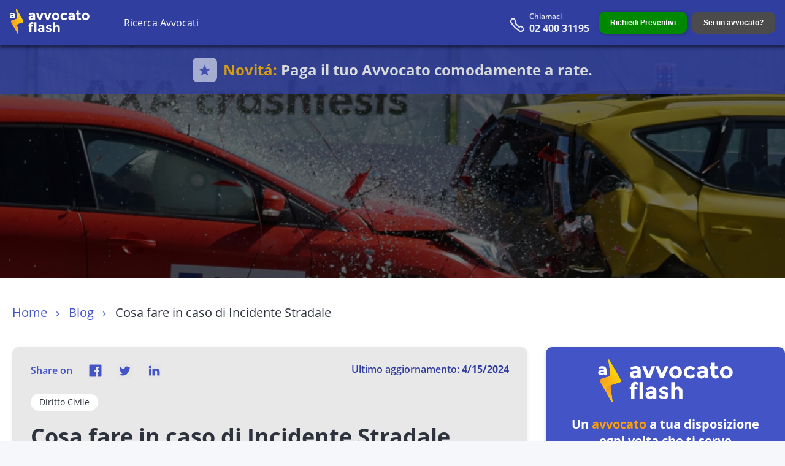

--- FILE ---
content_type: text/html; charset=utf-8
request_url: https://www.avvocatoflash.it/blog/diritto-civile/cosa-fare-in-caso-di-incidente-stradale
body_size: 19670
content:
<!DOCTYPE html><html lang="it" itemscope="" itemType="http://schema.org/WebPage" style="scroll-behavior:smooth"><head><title>Cosa fare in caso di Incidente Stradale | AvvocatoFlash</title><meta charSet="utf-8"/><meta name="viewport" content="width=device-width, initial-scale=1.0"/><meta http-equiv="X-UA-Compatible" content="ie=edge,IE=11,chrome=1"/><meta name="mobile-web-app-capable" content="yes"/><meta name="theme-color" content="#303f9f"/><meta name="apple-mobile-web-app-capable" content="yes"/><meta name="apple-mobile-web-app-status-bar-style" content="black-translucent"/><meta name="apple-mobile-web-app-title" content="AvvocatoFlash"/><link rel="mask-icon" href="/assets/icons/maskable-icon.png" color="#303f9f"/><meta name="language" content="IT"/><meta name="copyright" content="AvvocatoFlash"/><meta name="robots" content="index, follow"/><meta name="facebook-domain-verification" content="7hk3sajuicj8iy04odkqqoz7698hwk"/><meta name="google-site-verification" content="YNcYWsrYhAeE_bmfVe99Va1sormErS4t-GkVFsDVjvk"/><meta name="description" content="Dall&#x27;assistenza medica alla documentazione degli eventi, impariamo insieme a gestire un momento critico sulla strada, in modo da proteggere la nostra sicurezza e affrontare le conseguenze in modo responsabile."/><meta property="og:description" content="Dall&#x27;assistenza medica alla documentazione degli eventi, impariamo insieme a gestire un momento critico sulla strada, in modo da proteggere la nostra sicurezza e affrontare le conseguenze in modo responsabile."/><meta name="twitter:description" content="Dall&#x27;assistenza medica alla documentazione degli eventi, impariamo insieme a gestire un momento critico sulla strada, in modo da proteggere la nostra sicurezza e affrontare le conseguenze in modo responsabile."/><meta name="generator" content="AvvocatoFlash"/><meta name="author" content="AvvocatoFlash, hello@avvocatoflash.it"/><link rel="canonical" href="https://www.avvocatoflash.it/blog/diritto-civile/cosa-fare-in-caso-di-incidente-stradale"/><meta property="og:url" content="https://www.avvocatoflash.it/blog/diritto-civile/cosa-fare-in-caso-di-incidente-stradale"/><link itemProp="url" href="https://www.avvocatoflash.it/blog/diritto-civile/cosa-fare-in-caso-di-incidente-stradale"/><meta name="url" content="https://www.avvocatoflash.it/blog/diritto-civile/cosa-fare-in-caso-di-incidente-stradale"/><link rel="icon" href="/assets/favicon.ico"/><link rel="apple-touch-icon" href="/assets/az-logo.png"/><meta name="google-signin-client_id" content="1040611019713-71ga0b9o3b1hm7adtda4bdeprchgr473.apps.googleusercontent.com"/><meta property="fb:app_id" content="1302131996541601"/><meta property="fb:admins" content="325670091164656"/><meta property="og:site_name" content="AvvocatoFlash"/><meta property="og:title" content="Cosa fare in caso di Incidente Stradale | AvvocatoFlash"/><meta property="og:type" content="website"/><meta name="twitter:card" content="summary_large_image"/><meta name="twitter:title" content="Cosa fare in caso di Incidente Stradale | AvvocatoFlash"/><meta property="og:image" content="https://res.cloudinary.com/dxszwqljd/image/upload/w_2000,q_auto/v1487032863/mohnahtnefvhwi0ecjzz.jpg"/><meta itemProp="image" content="https://res.cloudinary.com/dxszwqljd/image/upload/w_2000,q_auto/v1487032863/mohnahtnefvhwi0ecjzz.jpg"/><meta name="twitter:image" content="https://res.cloudinary.com/dxszwqljd/image/upload/w_2000,q_auto/v1487032863/mohnahtnefvhwi0ecjzz.jpg"/><meta itemProp="name" content="Cosa fare in caso di Incidente Stradale | AvvocatoFlash"/><meta itemProp="description" content="Dall&#x27;assistenza medica alla documentazione degli eventi, impariamo insieme a gestire un momento critico sulla strada, in modo da proteggere la nostra sicurezza e affrontare le conseguenze in modo responsabile."/><link rel="manifest" href="/manifest.json"/><link href="/assets/icons/icon-72x72.png" rel="icon" type="image/png" sizes="16x16"/><link href="/assets/icons/icon-72x72.png" rel="icon" type="image/png" sizes="32x32"/><script async="" src="https://pagead2.googlesyndication.com/pagead/js/adsbygoogle.js?client=ca-pub-9119523778665908" crossorigin="anonymous" type="e80241a8edd74f1aa2d62014-text/javascript"></script><meta name="next-head-count" content="47"/><noscript><img height='1' width='1' style='display:none'
                  src='https://www.facebook.com/tr?id=3857480417912539&ev=PageView&noscript=1' /></noscript><link rel="preload" href="/_next/static/css/92c599ca51ea2a01.css" as="style"/><link rel="stylesheet" href="/_next/static/css/92c599ca51ea2a01.css" data-n-g=""/><link rel="preload" href="/_next/static/css/aa15fe3776697b1b.css" as="style"/><link rel="stylesheet" href="/_next/static/css/aa15fe3776697b1b.css" data-n-p=""/><link rel="preload" href="/_next/static/css/20f778540a359426.css" as="style"/><link rel="stylesheet" href="/_next/static/css/20f778540a359426.css" data-n-p=""/><link rel="preload" href="/_next/static/css/720baca9c2f7971e.css" as="style"/><link rel="stylesheet" href="/_next/static/css/720baca9c2f7971e.css" data-n-p=""/><noscript data-n-css=""></noscript><script defer="" nomodule="" src="/_next/static/chunks/polyfills-c67a75d1b6f99dc8.js" type="e80241a8edd74f1aa2d62014-text/javascript"></script><script src="/_next/static/chunks/webpack-8ee2cf312d492082.js" defer="" type="e80241a8edd74f1aa2d62014-text/javascript"></script><script src="/_next/static/chunks/framework-79bce4a3a540b080.js" defer="" type="e80241a8edd74f1aa2d62014-text/javascript"></script><script src="/_next/static/chunks/main-7ad5637a90f61be5.js" defer="" type="e80241a8edd74f1aa2d62014-text/javascript"></script><script src="/_next/static/chunks/pages/_app-11b2f703d0046ce5.js" defer="" type="e80241a8edd74f1aa2d62014-text/javascript"></script><script src="/_next/static/chunks/0975f2b1-dff849758829be74.js" defer="" type="e80241a8edd74f1aa2d62014-text/javascript"></script><script src="/_next/static/chunks/75fc9c18-55217e80064ded2b.js" defer="" type="e80241a8edd74f1aa2d62014-text/javascript"></script><script src="/_next/static/chunks/1644ddea-efa032fc015347bc.js" defer="" type="e80241a8edd74f1aa2d62014-text/javascript"></script><script src="/_next/static/chunks/bb02c0f2-cc5452ca73526723.js" defer="" type="e80241a8edd74f1aa2d62014-text/javascript"></script><script src="/_next/static/chunks/1921-7e98545f923d3147.js" defer="" type="e80241a8edd74f1aa2d62014-text/javascript"></script><script src="/_next/static/chunks/3499-c376061000536ee8.js" defer="" type="e80241a8edd74f1aa2d62014-text/javascript"></script><script src="/_next/static/chunks/4216-f6bddf32951348ac.js" defer="" type="e80241a8edd74f1aa2d62014-text/javascript"></script><script src="/_next/static/chunks/1490-41febe90e14956c6.js" defer="" type="e80241a8edd74f1aa2d62014-text/javascript"></script><script src="/_next/static/chunks/pages/blog/%5Bcategory%5D/%5Bpermalink%5D-6ecfb94a48b518a7.js" defer="" type="e80241a8edd74f1aa2d62014-text/javascript"></script><script src="/_next/static/U9ldz_4NOhKrHGlUtDcBj/_buildManifest.js" defer="" type="e80241a8edd74f1aa2d62014-text/javascript"></script><script src="/_next/static/U9ldz_4NOhKrHGlUtDcBj/_ssgManifest.js" defer="" type="e80241a8edd74f1aa2d62014-text/javascript"></script><style id="__jsx-3126739010">.close-modal.jsx-3126739010{display:none;}</style><style id="__jsx-2900899087">.form-is-fixed.jsx-2900899087{height:558px;position:relative;}.form-inner-wrapper-sticky.jsx-2900899087{position:fixed;top:260px;max-width:395px;}.blog-form-holder-position.jsx-2900899087{position:relative;}.form-inner-wrapper-sticky-bottom.jsx-2900899087{position:absolute;bottom:0;right:0;width:395px;}.form-inner-wrapper-sticky-bottom.jsx-2900899087>div[class*='blog_inner_form'].jsx-2900899087{padding-bottom:0;}</style></head><body><div id="__next" data-reactroot=""><div id="body" class="test-deploy"><header><div id="header"><div class="navbar flex-wrap align-items-center"><div id="ToolbarComponent__mobile-menu-back" class=""></div><a href="/" class="logoDesktop"><span style="box-sizing:border-box;display:inline-block;overflow:hidden;width:initial;height:initial;background:none;opacity:1;border:0;margin:0;padding:0;position:relative;max-width:100%"><span style="box-sizing:border-box;display:block;width:initial;height:initial;background:none;opacity:1;border:0;margin:0;padding:0;max-width:100%"><img style="display:block;max-width:100%;width:initial;height:initial;background:none;opacity:1;border:0;margin:0;padding:0" alt="" aria-hidden="true" src="data:image/svg+xml,%3csvg%20xmlns=%27http://www.w3.org/2000/svg%27%20version=%271.1%27%20width=%27130%27%20height=%2754%27/%3e"/></span><img alt="AvvocatoFlash: Trova avvocati online" src="[data-uri]" decoding="async" data-nimg="intrinsic" style="position:absolute;top:0;left:0;bottom:0;right:0;box-sizing:border-box;padding:0;border:none;margin:auto;display:block;width:0;height:0;min-width:100%;max-width:100%;min-height:100%;max-height:100%"/><noscript><img alt="AvvocatoFlash: Trova avvocati online" srcSet="/assets/logo.svg?w=256&amp;q=100 1x, /assets/logo.svg?w=320&amp;q=100 2x" src="/assets/logo.svg?w=320&amp;q=100" decoding="async" data-nimg="intrinsic" style="position:absolute;top:0;left:0;bottom:0;right:0;box-sizing:border-box;padding:0;border:none;margin:auto;display:block;width:0;height:0;min-width:100%;max-width:100%;min-height:100%;max-height:100%" loading="lazy"/></noscript></span></a><a href="/" class="logoMobile"><span style="box-sizing:border-box;display:inline-block;overflow:hidden;width:initial;height:initial;background:none;opacity:1;border:0;margin:0;padding:0;position:relative;max-width:100%"><span style="box-sizing:border-box;display:block;width:initial;height:initial;background:none;opacity:1;border:0;margin:0;padding:0;max-width:100%"><img style="display:block;max-width:100%;width:initial;height:initial;background:none;opacity:1;border:0;margin:0;padding:0" alt="" aria-hidden="true" src="data:image/svg+xml,%3csvg%20xmlns=%27http://www.w3.org/2000/svg%27%20version=%271.1%27%20width=%2730%27%20height=%2750%27/%3e"/></span><img alt="AvvocatoFlash: Trova avvocati online" src="[data-uri]" decoding="async" data-nimg="intrinsic" style="position:absolute;top:0;left:0;bottom:0;right:0;box-sizing:border-box;padding:0;border:none;margin:auto;display:block;width:0;height:0;min-width:100%;max-width:100%;min-height:100%;max-height:100%"/><noscript><img alt="AvvocatoFlash: Trova avvocati online" srcSet="/assets/mobile-logo.webp?w=32&amp;q=100 1x, /assets/mobile-logo.webp?w=64&amp;q=100 2x" src="/assets/mobile-logo.webp?w=64&amp;q=100" decoding="async" data-nimg="intrinsic" style="position:absolute;top:0;left:0;bottom:0;right:0;box-sizing:border-box;padding:0;border:none;margin:auto;display:block;width:0;height:0;min-width:100%;max-width:100%;min-height:100%;max-height:100%" loading="lazy"/></noscript></span></a><div class="header-partner-mobile-btns"></div><div id="ToolbarComponent_main-menu" class="col-xs qpass-flex middle-xs between-xs app-menu "><nav id="menu" class="qpass-flex center-xs"><ul class="d-header"><li><a href="/avvocati/tutte-le-specializzazioni/tutte-le-province?page=1">Ricerca Avvocati</a></li></ul></nav><ul><li><a href="tel:+390240031195" class="richiama header-phone" rel="noopener noreferrer nofollow"><img src="/assets/phone.svg" width="25" height="25" alt="Cerchi un Avvocato?"/><span class="data"><span>Chiamaci</span><strong class="phone-number">02 400 31195</strong></span></a></li><li><button type="button" class="btn btn--green full contact-button">Richiedi Preventivi</button></li><li class="actions"><button type="button" class="btn btn--grey full contact-button">Sei un avvocato?</button></li></ul></div><div id="header-phone-mobile" class="hidden grow-1 text-right" style="margin-right:"><a href="tel:+390240031195" class="btn btn--yellow full header-mobile-btn whatsapp-btn" rel="noopener noreferrer nofollow"><img src="/assets/phone.svg" width="25" height="25" alt="Cerchi un Avvocato?"/><span>Chiamaci <br/> <!-- -->02 400 31195</span></a><div id="ToolbarComponent__mobile-menu-icon" class="hidden visible-1024"><i class="icon baseline-menu--white"></i></div></div></div><a class="after-nav-banner_afterNavBanner__M0jdz" rel="noreferrer"><div class="after-nav-banner_afterNavBannerContent__ddgFU"><div class="after-nav-banner_afterNavBannerStar__H8b8X"><svg width="20" height="19" viewBox="0 0 20 19" fill="none" xmlns="http://www.w3.org/2000/svg"><path d="M3.79801 18.4056L5.32691 11.7961L0.199219 7.35053L6.97341 6.7625L9.60782 0.529297L12.2422 6.7625L19.0164 7.35053L13.8887 11.7961L15.4176 18.4056L9.60782 14.9009L3.79801 18.4056Z" fill="#4354C7"></path></svg></div><div class="after-nav-banner_afterNavBannerText__pzO8v"><p class="after-nav-banner_afterNavBannerTitle__T_Ohu"><span>Novitá:</span> <!-- -->Paga il tuo Avvocato comodamente a rate.</p></div></div></a></div></header><main><div id="main"><div class="blog_blog_article__XZCUc"><div class="blog_cover_image__koZ9K" style="background-image:url(https://res.cloudinary.com/dxszwqljd/image/upload/w_1200,q_auto/v1487032863/mohnahtnefvhwi0ecjzz.jpg)"><div class="blog_overlay__Dy9pC full-height qpass-flex center-xs bottom-xs"><div class="overl/blog/diritto-civile/rate-condominiali-pagate-in-ritardoay-title"></div></div></div><div class="blog_blog_section__uv2zD"><div class="container"><div class="qpass-flex"><div class="col-xs-12"><ul class="breadcrumbs-list"><li><a href="/">Home</a></li><li><a>Blog</a></li><li><span>Cosa fare in caso di Incidente Stradale</span></li></ul></div></div></div><div class="container"><div class="qpass-flex article-space"><div class="qpass-flex"><div class="main-content col-md-8"><div class="blog_tags__jcVif"><div class="blog_links__kdJp5"><div class="blog_social_icons__Tgpdp"><ul><li style="margin-right:20px">Share on</li><li><a role="button" href="https://www.facebook.com/avvocatoflash/"><img src="/assets/blog/Facebook.svg" alt="facebook" width="35" height="35" loading="lazy"/></a></li><li><a role="button" href="https://twitter.com/AvvocatoFlash"><img src="/assets/blog/twitter.svg" alt="twitter" width="35" height="35" loading="lazy"/></a></li><li><a role="button" href="https://www.linkedin.com/company/avvocatoflash-linkedin"><img src="/assets/blog/linkedin.svg" alt="linkedin" width="35" height="35" loading="lazy"/></a></li></ul></div><div class="flex column"><span class="blog_date___Asdd">Ultimo aggiornamento:<!-- --> <b>4/15/2024</b></span></div></div><div class="blog_categories__NhgOk qpass-flex"><a class="blog_tag__yFgZ2" href="/blog/diritto-civile?page=1" title="Diritto Civile">Diritto Civile</a> </div></div><h1 class="blog_title__YVAdF">Cosa fare in caso di Incidente Stradale</h1><p class="blog_subtitle__ikN_N">Un incidente stradale può essere un evento stressante e imprevisto, ma è fondamentale sapere come reagire in modo rapido ed efficace. In questo articolo, esploreremo le azioni chiave da intraprendere nel caso di un incidente stradale, fornendo consigli utili per garantire la sicurezza di tutti i coinvolti e gestire correttamente la situazione. Dall&#x27;assistenza medica alla documentazione degli eventi, impariamo insieme a gestire un momento critico sulla strada, in modo da proteggere la nostra sicurezza e affrontare le conseguenze in modo responsabile.
</p><div class="blog_content__ZnQv2"><h2>Cos’è un sinistro stradale</h2>

<p>Non esiste nell’ordinamento giuridico italiano una vera e propria definizione di cosa sia un incidente (o sinistro) stradale. Possiamo genericamente dire però che, un incidente stradale è un evento inaspettato che coinvolge uno o più veicoli e, talvolta, pedoni. Può verificarsi in un attimo, lasciando chiunque coinvolto confuso e spesso spaventato. Questi incidenti possono variare dalla collisione lieve a quella più grave, con conseguenze che vanno dal semplice danneggiamento dei veicoli a ferite gravi o addirittura fatali. La casistica degli incidenti è complessa, essendo innumerevoli le conseguenze, civili e/o penali, richiedono spesso l’intervento interpretativo di un giudice, al fine di verificare la dinamica dei fatti e le concrete responsabilità.</p>

<p>Sulla strada – è proprio il caso di dire – della ricerca di una definizione di incidente stradale, da menzionare la Convenzione di Vienna sul traffico stradale del 1968, secondo cui il sinistro stradale “è evento in cui rimangano coinvolti veicoli, esseri umani o animali, fermi o in movimento, e dal quale derivino lesioni a cose, animali, o persone”. A delineare il concetto di sinistro stradale, oltre alla citata Convenzione, ha contribuito nel tempo, unitamente al legislatore, l’operato della giurisprudenza e della dottrina.</p>

<p>Proprio di recente, il giudice di legittimità (la <a href="https://www.cortedicassazione.it/" rel="nofollow" target="_blank">Suprema Corte di Cassazione</a>), chiamato a pronunciarsi su di una data questione penale, ossia ai fini dell’applicazione dell’aggravante di cui all’art. 186, comma 2-bis, C.d.S. (guida in stato di ebbrezza) e della possibilità di sostituzione della pena detentiva e pecuniaria con il lavoro di pubblica utilità, ha dato una definizione di incidente stradale. Più precisamente, ha affermato che: “il sinistro risulta integrato da qualsiasi avvenimento inatteso che, interrompendo il normale svolgimento della circolazione stradale, possa provocare pericolo alla collettività, senza che assuma rilevanza l’avvenuto coinvolgimento di terzi o di altri veicoli”. Pertanto, e semplificando, esso incidente stradale si presenta come un evento accidentale ed inatteso, che determina un danno a cose, veicoli, persone e/o animali, e tale da comportare un turbamento nella ordinaria circolazione.</p>

<h2>Tipologie di incidenti stradali</h2>

<p>Come già accennato sopra, la difficoltà di dare una definizione al concetto di sinistro stradale è data dalle innumerevoli ipotesi che si manifestano nei casi concreti, le quali presentano dinamiche differenti e richiedono una valutazione caso per caso. Esistono, difatti, diverse tipologie di incidenti stradali, ognuna caratterizzata da dinamiche specifiche che influenzano il grado di pericolo e le conseguenze.</p>

<p>Le collisioni possono essere categorizzate in base alle circostanze in cui si verificano. Tra le ipotesi purtroppo più ricorrenti troviamo:</p>

<ul>
	<li><strong>Incidenti frontali:</strong> Una delle categorie più comuni è rappresentata dagli incidenti frontali, in cui due veicoli si scontrano frontalmente. Questo tipo di incidente è spesso associato a danni considerevoli e lesioni gravi, a causa della forza generata dall&#x27;impatto diretto.</li>
	<li><strong>Collisioni laterali:</strong> si verificano quando il lato di un veicolo entra in contatto con quello di un altro. Questo tipo di incidente è particolarmente rischioso in situazioni come gli incroci, dove le conseguenze possono essere gravi a causa della scarsa protezione laterale dei veicoli.</li>
	<li><strong>Incidenti posteriori (tamponamento):</strong> si verificano quando un veicolo colpisce il retro di un altro, spesso a causa di distrazioni, velocità eccessiva o condizioni di visibilità ridotta.</li>
	<li><strong>Collisioni multiple:</strong> coinvolgono più di due veicoli e possono verificarsi in situazioni trafficate o durante le condizioni meteorologiche avverse. Questi incidenti possono essere particolarmente complessi da gestire, richiedendo una valutazione accurata delle responsabilità e della sequenza degli eventi.</li>
	<li><strong>Incidenti con pedoni o ciclisti:</strong> rappresentano una categoria separata, con il potenziale per gravi lesioni o addirittura la perdita di vite umane.</li>
	<li><strong>Sinistri senza collisione:</strong> in cui non vi è alcuno scontro tra veicoli, e pertanto può coinvolgere anche un solo mezzo. Questi incidenti possono accadere, ad esempio, quando l’improvvisa invasione del senso di marcia da parte di un veicolo induce il conducente di un’auto proveniente dal senso opposto ad un repentino cambio di direzione, perdendo il controllo e finendo la corsa fuori strada contro un muro. In questo caso, la manovra errata del primo guidatore induce il secondo a perdere il controllo del proprio veicolo con conseguenze dannose.</li>
</ul>

<h2>Cosa fare in caso di sinistro stradale</h2>

<p>Quando si è coinvolti in un sinistro stradale le conseguenze immediate possono consistere, a seconda dei casi, in danni a cose, animali, veicoli e/o ai beni in esso trasportati, ovvero in lesioni fisiche. Pertanto, la tempestività e la calma nelle azioni possono fare la differenza.</p>

<p>La priorità immediata è la sicurezza di tutti i coinvolti. Se possibile, spostare i veicoli fuori dalla strada per evitare ulteriori danni o rischi. Accendere gli indicatori di emergenza e, se disponibile, posizionare coni di segnalazione per avvertire gli altri automobilisti. È fondamentale controllare immediatamente le condizioni di salute di tutte le persone coinvolte e chiamare i soccorsi se necessario. Inoltre, scattare foto della scena dell&#x27;incidente e dei danni ai veicoli può essere utile per la documentazione delle prove e l&#x27;elaborazione delle richieste assicurative. Durante lo scambio di informazioni, assicurarsi di ottenere i dettagli personali, inclusi nome, indirizzo, numero di telefono, numero di targa e compagnia assicurativa degli altri coinvolti.</p>

<p>Se ci sono testimoni dell&#x27;incidente, chiedere i loro dati di contatto. Successivamente, è essenziale informare le autorità competenti dell&#x27;accaduto. Anche se l&#x27;incidente è di entità minore, la segnalazione alle autorità può essere richiesta per la documentazione ufficiale dell&#x27;evento. Allo stesso modo, è importante informare la propria compagnia assicurativa il prima possibile, fornendo tutti i dettagli necessari e seguendo le procedure stabilite. Nel caso in cui ci siano lesioni personali o danni significativi, contattare immediatamente i soccorsi e un ambulanza, evitando di muovere la persona lesa se non si hanno conoscenze particolari di soccorso (per maggiori dettagli, vedi sub, “obblighi in caso di incidenti”) Mantenere una copia di tutti i documenti correlati all&#x27;incidente, compresi i rapporti di polizia, le ricevute mediche e la corrispondenza con le compagnie assicurative.</p>

<p>Alle conseguenze immediate di un incidente si aggiungono, il più delle volte, gli effetti ad esso collegati, consistenti nel: danno emergente, cioè nella perdita economica quale conseguenza diretta dell’evento; nel lucro cessante, cioè il mancato guadagno, che si verifica soprattutto nei casi di lesioni fisiche che impongono di non lavorare, il che rappresenta un maggior danno per i liberi professionisti; nella impossibilità di utilizzare il veicolo danneggiato (c.d. fermo tecnico); le spese sostenute a causa del sinistro (quelle mediche o di riparazione e/o noleggio di un veicolo). Proprio per questo, quando malauguratamente si è implicati un incidente stradale occorre mantenere la calma, in quanto per ottenere il ristoro dei danni subiti sarà necessaria annotare tutta una serie di dati utili a formulare la richiesta alla compagnia assicurativa.</p>

<h2>Obblighi in caso di incidenti stradali</h2>

<p>Il Codice della Strada sottolinea l&#x27;importanza di prestare soccorso in caso di incidente, stabilendo sanzioni per chi trascura questo dovere civico. Questa responsabilità non si limita solo alle persone coinvolte direttamente nell&#x27;incidente; chiunque, anche un passante successivo, è tenuto a fornire assistenza se constata la presenza di feriti.</p>

<p>È importante notare che chi presta soccorso non è soggetto all&#x27;arresto immediato in flagranza, contribuendo a promuovere la partecipazione di tutti nella gestione delle emergenze stradali. La sequenza di azioni da compiere in caso di incidente è regolamentata per garantire la sicurezza e il benessere delle persone coinvolte. Innanzitutto, è cruciale mettere in sicurezza la scena dell&#x27;incidente per prevenire ulteriori danni. Questo include la segnalazione agli altri veicoli, l&#x27;accensione delle luci e l&#x27;uso di triangoli di emergenza. La priorità è evitare ulteriori collisioni e proteggere la vita dei presenti.</p>

<p>Successivamente, si procede alla valutazione sommaria della gravità dell&#x27;incidente, stimando il numero di feriti e la serietà delle lesioni. Questa fase preliminare fornisce informazioni fondamentali per informare tempestivamente i servizi di soccorso. L&#x27;informazione precisa riguardo al luogo dell&#x27;incidente, i veicoli coinvolti, il numero di persone ferite e la gravità delle lesioni è essenziale per coordinare un intervento efficace. Il contatto con i servizi di soccorso è una tappa critica, durante la quale la trasmissione di dettagli accurati permette una valutazione approfondita delle necessità di intervento. Questo include la determinazione del numero di ambulanze, del personale specializzato e delle attrezzature necessarie.</p>

<p>La fase di informazione richiede sangue freddo per garantire che tutte le informazioni rilevanti siano trasmesse con precisione. Infine, la prestazione diretta del soccorso segue un approccio ponderato, basato sulle capacità e sulla prudenza di chi offre assistenza. È cruciale evitare azioni errate o eccessive, che potrebbero aggravare le lesioni. Alcune manovre richiedono competenze specializzate, mentre altre possono essere affrontate da persone non esperte, ma sempre con cautela e valutazione continua della situazione. In sintesi, il rispetto delle procedure stabilite dal Codice della Strada, insieme a una pronta e accurata sequenza di azioni, contribuisce a gestire in modo efficace gli incidenti stradali, garantendo la sicurezza di tutti i coinvolti e massimizzando le possibilità di salvare vite umane</p>

<h2>Adempimenti da compiere in caso di incidente stradale</h2>

<p>Distinguiamo ora i casi in cui non vi sono feriti nell’incidente, da quelli in cui sono presenti</p>

<p><strong>Sinistro stradale senza feriti cosa fare subito dopo</strong></p>

<p>In tali casi, una volta verificato che non vi siano feriti, bisogna aver cura di annotare tutti i dati necessari ad individuare le parti coinvolte, tra i quali: il numero di targa e la compagnia assicurativa dei veicoli; i dati identificativi dei conducenti e dei proprietari dei veicoli medesimi; il numero di polizza assicurativa; il luogo e l’ora dell’incidente; l’individuazione di testimoni, e cioè passanti o altri automobilisti che abbiano assistito al fatto e raccoglierne le generalità per una eventuale testimonianza.</p>

<p>Qualora non vi sia contestazione tra le parti sulla dinamica, sarà opportuno inserire tutti questi dati nel modulo CAI (modulo di constatazione amichevole dell’incidente) di solito fornito dalla compagnia di Assicurazione a ogni cliente, ma può essere scaricato da Internet. Si presenta come un modulo colorato costituito da 4 pagine (3 in realtà sono copie carbone della prima) in cui devono essere indicati i dati delle persone coinvolte e una sintesi della dinamica del sinistro. La compilazione è molto semplice in quanto le indicazioni sono chiarissime.</p>

<p>È importante però sapere che il CID debitamente sottoscritto da entrambe le parti, deve essere poi consegnato alla propria Compagnia Assicurativa entro 3 giorni dal verificarsi del sinistro, in quanto lo stesso serve ad azionare la procedura di risarcimento diretto, che deve avvenire entro 30 giorni dalla denuncia. Può essere sottoscritto anche da una sola delle parti, ma in tal caso i termini per il risarcimento si dilatano entro 60 giorni. Nel caso, invece, il sinistro sia controverso, ossia tra le parti coinvolte ci sia contestazione sulla dinamica, è consigliabile richiedere l’intervento di organi di pubblica sicurezza (polizia municipale, carabinieri ecc..), che provvederanno ad effettuare i rilievi necessari ed alla redazione di un verbale, che potrà, eventualmente, essere utilizzato per ottenere il risarcimento dalla compagnia assicurativa.</p>

<p><strong>Sinistro stradale con feriti, cosa fare subito dopo</strong></p>

<p>Qualora sfortunatamente a seguito del sinistro ci siano feriti, o nelle ipotesi di investimento di pedoni, sarà necessario, a seconda della gravità delle lesioni, chiamare un’ambulanza e/o contattare gli organi di Pubblica Sicurezza che provvederanno a effettuare i rilievi fotografici al fine di valutare la posizione dei veicoli, le analisi del terreno per verificare la presenza di frenate, ma anche di buche, terriccio o simili…e ascolteranno gli eventuali testimoni e infine redigeranno il verbale relativo all’incidente, comminando eventualmente anche sanzioni qualora se ne ravvisino i presupporti. Le sanzioni costituiscono un elemento fondamentale al fine di valutare la ripartizione delle responsabilità.</p>

<p>E’ fondamentale ricordare che soprattutto in caso di sinistro con feriti non ci si deve allontanare dal luogo dell’incidente – salvo i casi in cui sia possibile prestare soccorso e trasportare personalmente il ferito presso una struttura ospedaliera – l’obbligo di fermarsi è previsto dalla legge pena la reclusione da sei mesi a tre anni e la sospensione della patente da 1 a 3 anni. Qualora sia coinvolto nel sinistro un terzo trasportato, questi deve richiedere il risarcimento del danno alla compagnia del veicolo su cui era a bordo al momento dell’incidente.</p>

<h2>Numeri utili nel caso di incedente stradale</h2>

<p>In ogni caso la prima azione da fare nel caso di sinistro, soprattutto con feriti, è quella di rivolgersi al 118 fornendo dettagli sul luogo dell’incidente. Questi sono una serie di numeri utili in caso del verificarsi di dette tragiche situazioni:</p>

<ul>
	<li><strong>118 Emergenza Sanitaria:</strong> per assistenza medica urgente.</li>
	<li><strong>113 Polizia di Stato:</strong> per segnalare reati, chiedere aiuto o assistenza dalla polizia.</li>
	<li><strong>112 Carabinieri:</strong> numero unico di emergenza europeo, utilizzabile anche per contattare i Carabinieri in Italia.</li>
	<li><strong>115 Vigili del Fuoco:</strong> per segnalare incendi, emergenze e salvataggi.</li>
	<li><strong>117 Guardia di Finanza:</strong> per segnalazioni riguardanti violazioni economiche e finanziarie.</li>
</ul>

<p>Recentemente, è stato introdotto il numero di emergenza unico europeo (NUE) 112 è il numero di telefono standard per chiamare i servizi di emergenza in tutti gli Stati dell’Unione Europea. È possibile contattare il 112 per richiedere urgentemente l&#x27;intervento di Forze di Polizia, Vigili del Fuoco, assistenza sanitaria o assistenza in mare. L&#x27;operatore dell&#x27;112 inoltra la chiamata alla Centrale operativa competente per la tipologia di emergenza. Il 112 può essere chiamato gratuitamente da rete fissa o mobile, anche senza SIM o in situazioni di blocco o mancanza di credito telefonico.</p>

<p>In Italia, il servizio NUE 112 è attivo in diverse regioni. Il modello organizzativo prevede una Centrale unica di risposta (CUR), che gestisce le chiamate per le linee 112, 113, 115 e 118. Gli operatori, formati per gestire la prima risposta alle chiamate, indirizzano le telefonate agli enti responsabili delle emergenze come Polizia di Stato, Carabinieri, Vigili del Fuoco o Soccorso sanitario. In assenza delle Centrali Uniche di Risposta (CUR) in alcune aree, il Servizio NUE 112 è garantito dalle Centrali operative dell’Arma dei Carabinieri.</p>

<h2>La richiesta di risarcimento. Procedura diretta e ordinaria</h2>

<p><a href="https://www.avvocatoflash.it/blog/diritto-civile/risarcimento-incidente-stradale-chi-puo-chiederlo-e-quanto-costa">Le modalità di richiesta del risarcimento</a> variano a seconda del tipo di procedura da applicare al caso concreto: indennizzo diretto o procedura ordinaria. Con l’indennizzo diretto la richiesta di risarcimento andrà inoltrata, per l’appunto, direttamente alla propria assicurazione, cioè la nostra compagnia che ci assicura per la RCA. In presenza di un CID firmato da entrambi i proprietari dei veicoli coinvolti la procedura sarà maggiormente spedita (30 giorni), in quanto in tal caso il CID si eleva a valore confessorio, salvo prova contraria. La procedura del risarcimento diretto, viceversa, non sarà applicabile quando:</p>

<ul>
	<li><strong>Siano coinvolti più di due veicoli:</strong> Incidenti che coinvolgono più veicoli in catene di collisioni o incidenti multipli.</li>
	<li><strong>Uno dei veicoli non sia assicurato:</strong> Incidenti in cui almeno uno dei veicoli coinvolti non dispone di una valida assicurazione.</li>
	<li><strong>Uno dei veicoli non sia immatricolato in Italia:</strong> Incidenti che coinvolgono veicoli con targa estera.</li>
	<li><strong>Incidente con veicolo non a motore:</strong> Coinvolgimenti che includono biciclette, carrozze, pattini, skateboard o altri mezzi di trasporto non motorizzati.</li>
	<li><strong>Incidente con un pedone:</strong> Incidenti in cui un veicolo colpisce una persona a piedi.</li>
	<li><strong>Incidente con feriti che riportano lesioni superiori ai 9 punti di invalidità permanente:</strong> Incidenti che risultano in lesioni gravi con un alto grado di disabilità permanente.</li>
	<li><strong>Incidente senza scontro tra veicoli:</strong> Situazioni in cui si verifica un incidente (ad esempio, un veicolo che esce di strada) senza che ci sia un contatto fisico con altri veicoli.</li>
	<li><strong>Incidente con veicoli agrari o speciali:</strong> Incidenti che coinvolgono trattori, mietitrebbiatrici, veicoli per la costruzione o altri veicoli speciali destinati a usi specifici non comuni sulla strada.</li>
</ul>

<p>In presenza di una delle ipotesi sopra elencate si dovrà, pertanto, dare corso alla procedura ordinaria. La scelta tra azione ordinaria e diretta, secondo un intervento della Corte Costituzionale, sarebbe del tutto facoltativa. Tuttavia, all’atto pratico e specie nella fase stragiudiziale, le compagnie si attengono rigorosamente alla suddetta distinzione. Proprio per questi motivi, una volta in possesso dei dati concernenti il sinistro, la cosa più opportuna da fare è quella di rivolgersi ad un <a href="https://www.avvocatoflash.it/diritto/avvocato-per-incidente-stradale">avvocato esperto in infortunistica stradale</a>, il quale, fatte le opportune valutazioni, provvederà a formalizzare la domanda di risarcimento alla compagnia assicurativa.</p>
</div><div class="blog_db_accordion__W4Pa1"></div><div class="article-embed"></div><div class="blog_lawyer_contact__Z4bDi"><div class="head qpass-flex"><div class="left flex align-items-center blog_contact_info__u3he7"><div class="image" style="cursor:pointer"><img src="https://res.cloudinary.com/dxszwqljd/image/upload/v1590674720/b1bkisilpmm5kcgzhrug.png" loading="lazy" alt="Avvocato Marco Mosca"/></div><h3 title="Avvocato Marco Mosca">Marco<!-- --> <!-- -->Mosca</h3></div><div class="blog_contact_btn__CFOa6 right"><button type="button" class="btn btn--green full btn-whatsapp">Leggere di più</button></div><div class="body col-xs-12"><p>Sono l&#x27;Avv. Marco Mosca ed opero da 12 anni nel campo giuridico.

Ho maturato una significativa esperienza in molti settori del diritto, in particolare nell&#x27;ambito della materia societaria e di tutto ciò che ad essa è collegato. Pertan ... <!-- --> </p></div></div></div></div><div id="blog-sidebar-sticky" class="jsx-2900899087 blog_blog_sidebar__rbGBq  col-md-4"><div class="jsx-2900899087 "><div class="jsx-2900899087 blog_info_section__CbjWy"><img data-src="/assets/logo.svg" src="/assets/logo.svg" alt="Avvocatoflash" title="Avvocatoflash" loading="lazy" width="220" height="70" class="jsx-2900899087 lazyload"/><h3 class="jsx-2900899087">Un <span class="jsx-2900899087">avvocato</span> a tua disposizione ogni volta che ti serve</h3><p class="jsx-2900899087"><a href="https://www.avvocatoflash.it/" class="jsx-2900899087">Nel <!-- -->2026<!-- --> abbiamo aiutato +50.000 persone nel risolvere i loro problemi legali</a></p></div><div id="body" class="test-deploy"><header><div id="header"><div class="navbar flex-wrap align-items-center"><div id="ToolbarComponent__mobile-menu-back" class=""></div><a href="/" class="logoDesktop"><span style="box-sizing:border-box;display:inline-block;overflow:hidden;width:initial;height:initial;background:none;opacity:1;border:0;margin:0;padding:0;position:relative;max-width:100%"><span style="box-sizing:border-box;display:block;width:initial;height:initial;background:none;opacity:1;border:0;margin:0;padding:0;max-width:100%"><img style="display:block;max-width:100%;width:initial;height:initial;background:none;opacity:1;border:0;margin:0;padding:0" alt="" aria-hidden="true" src="data:image/svg+xml,%3csvg%20xmlns=%27http://www.w3.org/2000/svg%27%20version=%271.1%27%20width=%27130%27%20height=%2754%27/%3e"/></span><img alt="AvvocatoFlash: Trova avvocati online" src="[data-uri]" decoding="async" data-nimg="intrinsic" style="position:absolute;top:0;left:0;bottom:0;right:0;box-sizing:border-box;padding:0;border:none;margin:auto;display:block;width:0;height:0;min-width:100%;max-width:100%;min-height:100%;max-height:100%"/><noscript><img alt="AvvocatoFlash: Trova avvocati online" srcSet="/assets/logo.svg?w=256&amp;q=100 1x, /assets/logo.svg?w=320&amp;q=100 2x" src="/assets/logo.svg?w=320&amp;q=100" decoding="async" data-nimg="intrinsic" style="position:absolute;top:0;left:0;bottom:0;right:0;box-sizing:border-box;padding:0;border:none;margin:auto;display:block;width:0;height:0;min-width:100%;max-width:100%;min-height:100%;max-height:100%" loading="lazy"/></noscript></span></a><a href="/" class="logoMobile"><span style="box-sizing:border-box;display:inline-block;overflow:hidden;width:initial;height:initial;background:none;opacity:1;border:0;margin:0;padding:0;position:relative;max-width:100%"><span style="box-sizing:border-box;display:block;width:initial;height:initial;background:none;opacity:1;border:0;margin:0;padding:0;max-width:100%"><img style="display:block;max-width:100%;width:initial;height:initial;background:none;opacity:1;border:0;margin:0;padding:0" alt="" aria-hidden="true" src="data:image/svg+xml,%3csvg%20xmlns=%27http://www.w3.org/2000/svg%27%20version=%271.1%27%20width=%2730%27%20height=%2750%27/%3e"/></span><img alt="AvvocatoFlash: Trova avvocati online" src="[data-uri]" decoding="async" data-nimg="intrinsic" style="position:absolute;top:0;left:0;bottom:0;right:0;box-sizing:border-box;padding:0;border:none;margin:auto;display:block;width:0;height:0;min-width:100%;max-width:100%;min-height:100%;max-height:100%"/><noscript><img alt="AvvocatoFlash: Trova avvocati online" srcSet="/assets/mobile-logo.webp?w=32&amp;q=100 1x, /assets/mobile-logo.webp?w=64&amp;q=100 2x" src="/assets/mobile-logo.webp?w=64&amp;q=100" decoding="async" data-nimg="intrinsic" style="position:absolute;top:0;left:0;bottom:0;right:0;box-sizing:border-box;padding:0;border:none;margin:auto;display:block;width:0;height:0;min-width:100%;max-width:100%;min-height:100%;max-height:100%" loading="lazy"/></noscript></span></a><div class="header-partner-mobile-btns"></div><div id="ToolbarComponent_main-menu" class="col-xs qpass-flex middle-xs between-xs app-menu "><nav id="menu" class="qpass-flex center-xs"><ul class="d-header"><li><a href="/avvocati/tutte-le-specializzazioni/tutte-le-province?page=1">Ricerca Avvocati</a></li></ul></nav><ul><li><a href="tel:+390240031195" class="richiama header-phone" rel="noopener noreferrer nofollow"><img src="/assets/phone.svg" width="25" height="25" alt="Cerchi un Avvocato?"/><span class="data"><span>Chiamaci</span><strong class="phone-number">02 400 31195</strong></span></a></li><li><button type="button" class="btn btn--green full contact-button">Richiedi Preventivi</button></li><li class="actions"><button type="button" class="btn btn--grey full contact-button">Sei un avvocato?</button></li></ul></div><div id="header-phone-mobile" class="hidden grow-1 text-right" style="margin-right:"><a href="tel:+390240031195" class="btn btn--yellow full header-mobile-btn whatsapp-btn" rel="noopener noreferrer nofollow"><img src="/assets/phone.svg" width="25" height="25" alt="Cerchi un Avvocato?"/><span>Chiamaci <br/> <!-- -->02 400 31195</span></a><div id="ToolbarComponent__mobile-menu-icon" class="hidden visible-1024"><i class="icon baseline-menu--white"></i></div></div></div></div></header><main><div id="main"><div class="jsx-2900899087"></div></div></main></div><div id="db-modal-container" class=" thank-you"><div id="db-modal"><div id="request-case-steps-success" class="hidden-template"><div class="msg-title"><p>Stai cercando un Avvocato?</p> <span class="close-model"></span></div><div class="msg-body"><p>AvvocatoFlash ha aiutato oltre 20.000 persone come te nel<!-- --> <!-- -->2026<!-- -->.</p><p>Da oggi con AvvocatoFlash puoi fare video conferenze con gli Avvocati e firmare i tuoi documenti legali senza uscire di casa</p><p><strong>Contattaci per risolvere il tuo problema legale</strong></p><div class="modal-button-box"><div class="inner"><button type="button" class="btn btn--green full btn-whatsapp">Richiedi preventivi GRATIS</button><br/></div></div></div></div></div></div><div id="db-modal-container" class="jsx-3126739010 close-modal"><span class="jsx-3126739010"></span><div id="db-modal" class="jsx-3126739010"><div id="template-form-contact" class="jsx-3126739010 hidden-template template-form-contact"><div id="modal-head" class="jsx-3126739010 text-center yellow">Descrivi il tuo caso<span class="jsx-3126739010 close-model"></span></div><div id="modal-body" class="jsx-3126739010 text-center"><div id="modal-form-contact" class="jsx-3126739010"><div class="CaseRequestComponent autocomplete"><form novalidate=""><div class="form-test"><div class="w-100 false"><div class="flex column col-xs-12 false"><div class="form-field form-item country-field form-overlay item basis-6 basis-12-480"><label>Città</label><div class="db-autocomplete-container"><div class="mm-loader hidden"><svg viewBox="0 0 32 32" width="36" height="36"><circle class="mm-spinner" cx="16" cy="16" r="14" fill="none"></circle></svg></div><input type="text" class="db-autocomplete-input" name="Council" placeholder="Milano" value=""/><ul class="db-autocomplete-resultList"></ul></div></div></div><div class="flex column col-xs-12 false"><div class="form-field form-item name-field form-overlay item basis-6 basis-12-480"><label>Nome e Cognome</label><input type="text" name="name" placeholder="Mario Rossi" minLength="4" pattern="[a-zA-Z\s-]+" required=""/></div></div></div><div class="w-100 false"><div class="flex column col-xs-12 false"><div class="form-field form-item mobile-field form-overlay item basis-6 basis-12-480"><label>Cellulare</label><div class="phone-number_phoneNumber__9u3br react-tel-input "><div class="special-label">Phone</div><input type="tel" class="form-control phone-number_phoneNumber__input__8JYqM" value="+39" placeholder="1 (702) 123-4567" required=""/><div class="flag-dropdown phone-number_phoneNumber__button__OhNjI"><div class="selected-flag" title="Italy: + 39" tabindex="0" role="button" aria-haspopup="listbox"><div class="flag it"><div class="arrow"></div></div></div></div></div></div></div><div class="flex column col-xs-12 false"><div class="form-field form-item email-field form-overlay item basis-6 basis-12-480"><label>E-mail</label><input type="email" name="email" placeholder="Es. mia-email@..." required=""/></div></div></div></div><div class="form-textarea form-overlay form-item"><label class="textarea-label">Descrizione</label><textarea name="description" placeholder="Ho bisogno di un avvocato civilista... .Non dimenticare di indicare una preferenza oraria di quando vuoi essere richiamato" required="" minLength="30" maxLength="450"></textarea><span class="description-length">0<!-- -->/<!-- -->450</span><br/></div><div class="item basis-12 flex-wrap"><div class="award item basis-6 column text-center m-t head"><h4>Avvocati <strong> Verificati</strong></h4><img src="/assets/form/pepole.svg" width="36" height="32" alt="avvocato falsh"/></div><div class="item basis-6 column text-center m-t head"><h4><span>+50.000</span> aiutati nel <!-- -->2026</h4><img src="/assets/form/card.svg" width="32" height="32" alt="avvocato falsh card"/></div></div><div class="terms flex align-items-center form-terms-container text-left form-item"><label class="check-box">Accetta i<!-- --> <a class="text-yellow" href="/termini-condizioni" target="_blank" rel="noreferrer">Termini e le Condizioni</a> <!-- -->del servizio e l&#x27;informativa sulla<!-- --> <a class="text-yellow" href="/privacy-cookies" target="_blank" rel="noreferrer">privacy</a> <!-- -->di AvvocatoFlash. I vostri dati verranno condivisi solo con gli avvocati che ti offriranno assistenza.<input type="checkbox" required="" hidden="" name="terms" value="0"/><span class="checkmark" id="checkmark"></span></label></div><p class="error-box"></p><div class="form-submit-container"><div id="spinner-legalcase" class="spinners hidden"><div class="spinner-block"><div class="spinner spinner-1"></div></div></div><button type="submit" class="btn btn--green text-white full btn-whatsapp false">Richiedi Preventivi Gratis <br/>
                <span> e Contattaci su Whatsapp</span></button></div></form></div></div></div></div></div></div><div style="padding:0 !important" class="jsx-2900899087 blog_form_holder__RRmuB"><div id="contact-form-sidebar" class="jsx-2900899087 "><div class="jsx-2900899087 inner-wrapper-sticky"><div class="jsx-2900899087 blog_inner_form__IJXCP"><div class="jsx-2900899087 blog_request_form__2LSnJ"><div class="CaseRequestComponent autocomplete"><form novalidate=""><div class="form-test"><div class="w-100 false"><div class="flex column col-xs-12 false"><div class="form-field form-item country-field form-overlay item basis-6 basis-12-480"><label>Città</label><div class="db-autocomplete-container"><div class="mm-loader hidden"><svg viewBox="0 0 32 32" width="36" height="36"><circle class="mm-spinner" cx="16" cy="16" r="14" fill="none"></circle></svg></div><input type="text" class="db-autocomplete-input" name="Council" placeholder="Milano" value=""/><ul class="db-autocomplete-resultList"></ul></div></div></div><div class="flex column col-xs-12 false"><div class="form-field form-item name-field form-overlay item basis-6 basis-12-480"><label>Nome e Cognome</label><input type="text" name="name" placeholder="Mario Rossi" minLength="4" pattern="[a-zA-Z\s-]+" required=""/></div></div></div><div class="w-100 false"><div class="flex column col-xs-12 false"><div class="form-field form-item mobile-field form-overlay item basis-6 basis-12-480"><label>Cellulare</label><div class="phone-number_phoneNumber__9u3br react-tel-input "><div class="special-label">Phone</div><input type="tel" class="form-control phone-number_phoneNumber__input__8JYqM" value="+39" placeholder="1 (702) 123-4567" required=""/><div class="flag-dropdown phone-number_phoneNumber__button__OhNjI"><div class="selected-flag" title="Italy: + 39" tabindex="0" role="button" aria-haspopup="listbox"><div class="flag it"><div class="arrow"></div></div></div></div></div></div></div><div class="flex column col-xs-12 false"><div class="form-field form-item email-field form-overlay item basis-6 basis-12-480"><label>E-mail</label><input type="email" name="email" placeholder="Es. mia-email@..." required=""/></div></div></div></div><div class="form-textarea form-overlay form-item"><label class="textarea-label">Descrizione</label><textarea name="description" placeholder="Ho bisogno di un avvocato civilista... .Non dimenticare di indicare una preferenza oraria di quando vuoi essere richiamato" required="" minLength="30" maxLength="450"></textarea><span class="description-length">0<!-- -->/<!-- -->450</span><br/></div><div class="item basis-12 flex-wrap"><div class="award item basis-6 column text-center m-t head"><h4>Avvocati <strong> Verificati</strong></h4><img src="/assets/form/pepole.svg" width="36" height="32" alt="avvocato falsh"/></div><div class="item basis-6 column text-center m-t head"><h4><span>+50.000</span> aiutati nel <!-- -->2026</h4><img src="/assets/form/card.svg" width="32" height="32" alt="avvocato falsh card"/></div></div><div class="terms flex align-items-center form-terms-container text-left form-item"><label class="check-box">Accetta i<!-- --> <a class="text-yellow" href="/termini-condizioni" target="_blank" rel="noreferrer">Termini e le Condizioni</a> <!-- -->del servizio e l&#x27;informativa sulla<!-- --> <a class="text-yellow" href="/privacy-cookies" target="_blank" rel="noreferrer">privacy</a> <!-- -->di AvvocatoFlash. I vostri dati verranno condivisi solo con gli avvocati che ti offriranno assistenza.<input type="checkbox" required="" hidden="" name="terms" value="0"/><span class="checkmark" id="checkmark"></span></label></div><p class="error-box"></p><div class="form-submit-container"><div id="spinner-legalcase" class="spinners hidden"><div class="spinner-block"><div class="spinner spinner-1"></div></div></div><button type="submit" class="btn btn--green text-white full btn-whatsapp false">Richiedi Preventivi Gratis <br/>
                <span> e Contattaci su Whatsapp</span></button></div></form></div></div></div></div></div></div></div></div></div><div class="related-articles qpass-flex col-lg-12 col-xs-12"><div class="col-lg-12 col-xs-12 text-center"><h3>Articoli Correlati</h3></div><div class="col-lg-12 col-xs-12 qpass-flex justify-center"><div class="col-xs-12 col-sm-6 col-md-4 col-lg-4"><div class="blog_rel_article_box__Nk7i_"><a class="blog_box_link__qD7oG" href="/blog/diritto-civile/-mediazione-familiare-cos-e-e-quando-si-applica" title=" Mediazione Familiare: cos&#x27;è e quando si applica"><div class="article-img"><span style="box-sizing:border-box;display:block;overflow:hidden;width:initial;height:initial;background:none;opacity:1;border:0;margin:0;padding:0;position:absolute;top:0;left:0;bottom:0;right:0"><img alt="Mediazione Stragiudiziale" src="[data-uri]" decoding="async" data-nimg="fill" style="position:absolute;top:0;left:0;bottom:0;right:0;box-sizing:border-box;padding:0;border:none;margin:auto;display:block;width:0;height:0;min-width:100%;max-width:100%;min-height:100%;max-height:100%;object-fit:cover;object-position:center center"/><noscript><img alt="Mediazione Stragiudiziale" sizes="100vw" srcSet="https://res.cloudinary.com/dxszwqljd/image/upload/w_250,q_auto/v1747728807/ttg5zyamd5ykobvqbl0p.jpg?w=320&amp;q=100 320w, https://res.cloudinary.com/dxszwqljd/image/upload/w_250,q_auto/v1747728807/ttg5zyamd5ykobvqbl0p.jpg?w=480&amp;q=100 480w, https://res.cloudinary.com/dxszwqljd/image/upload/w_250,q_auto/v1747728807/ttg5zyamd5ykobvqbl0p.jpg?w=640&amp;q=100 640w, https://res.cloudinary.com/dxszwqljd/image/upload/w_250,q_auto/v1747728807/ttg5zyamd5ykobvqbl0p.jpg?w=750&amp;q=100 750w, https://res.cloudinary.com/dxszwqljd/image/upload/w_250,q_auto/v1747728807/ttg5zyamd5ykobvqbl0p.jpg?w=828&amp;q=100 828w, https://res.cloudinary.com/dxszwqljd/image/upload/w_250,q_auto/v1747728807/ttg5zyamd5ykobvqbl0p.jpg?w=1080&amp;q=100 1080w, https://res.cloudinary.com/dxszwqljd/image/upload/w_250,q_auto/v1747728807/ttg5zyamd5ykobvqbl0p.jpg?w=1200&amp;q=100 1200w, https://res.cloudinary.com/dxszwqljd/image/upload/w_250,q_auto/v1747728807/ttg5zyamd5ykobvqbl0p.jpg?w=1920&amp;q=100 1920w, https://res.cloudinary.com/dxszwqljd/image/upload/w_250,q_auto/v1747728807/ttg5zyamd5ykobvqbl0p.jpg?w=2048&amp;q=100 2048w" src="https://res.cloudinary.com/dxszwqljd/image/upload/w_250,q_auto/v1747728807/ttg5zyamd5ykobvqbl0p.jpg?w=2048&amp;q=100" decoding="async" data-nimg="fill" style="position:absolute;top:0;left:0;bottom:0;right:0;box-sizing:border-box;padding:0;border:none;margin:auto;display:block;width:0;height:0;min-width:100%;max-width:100%;min-height:100%;max-height:100%;object-fit:cover;object-position:center center" loading="lazy"/></noscript></span></div><div class="blog_box__YG8Jy"><p> Mediazione Familiare: cos&#x27;è e quando si applica</p></div></a></div></div><div class="col-xs-12 col-sm-6 col-md-4 col-lg-4"><div class="blog_rel_article_box__Nk7i_"><a class="blog_box_link__qD7oG" href="/blog/diritto-civile/-merce-spedita-ad-un-indirizzo-diverso-da-quello-indicato-per-la-consegna" title=" Merce spedita ad un indirizzo diverso da quello indicato per la consegna"><div class="article-img"><span style="box-sizing:border-box;display:block;overflow:hidden;width:initial;height:initial;background:none;opacity:1;border:0;margin:0;padding:0;position:absolute;top:0;left:0;bottom:0;right:0"><img alt=" Merce spedita ad un indirizzo diverso da quello indicato per la consegna" src="[data-uri]" decoding="async" data-nimg="fill" style="position:absolute;top:0;left:0;bottom:0;right:0;box-sizing:border-box;padding:0;border:none;margin:auto;display:block;width:0;height:0;min-width:100%;max-width:100%;min-height:100%;max-height:100%;object-fit:cover;object-position:center center"/><noscript><img alt=" Merce spedita ad un indirizzo diverso da quello indicato per la consegna" sizes="100vw" srcSet="https://res.cloudinary.com/dxszwqljd/image/upload/w_250,q_auto/v1693300127/dnzfxavlbtyxuuawci4s.png?w=320&amp;q=100 320w, https://res.cloudinary.com/dxszwqljd/image/upload/w_250,q_auto/v1693300127/dnzfxavlbtyxuuawci4s.png?w=480&amp;q=100 480w, https://res.cloudinary.com/dxszwqljd/image/upload/w_250,q_auto/v1693300127/dnzfxavlbtyxuuawci4s.png?w=640&amp;q=100 640w, https://res.cloudinary.com/dxszwqljd/image/upload/w_250,q_auto/v1693300127/dnzfxavlbtyxuuawci4s.png?w=750&amp;q=100 750w, https://res.cloudinary.com/dxszwqljd/image/upload/w_250,q_auto/v1693300127/dnzfxavlbtyxuuawci4s.png?w=828&amp;q=100 828w, https://res.cloudinary.com/dxszwqljd/image/upload/w_250,q_auto/v1693300127/dnzfxavlbtyxuuawci4s.png?w=1080&amp;q=100 1080w, https://res.cloudinary.com/dxszwqljd/image/upload/w_250,q_auto/v1693300127/dnzfxavlbtyxuuawci4s.png?w=1200&amp;q=100 1200w, https://res.cloudinary.com/dxszwqljd/image/upload/w_250,q_auto/v1693300127/dnzfxavlbtyxuuawci4s.png?w=1920&amp;q=100 1920w, https://res.cloudinary.com/dxszwqljd/image/upload/w_250,q_auto/v1693300127/dnzfxavlbtyxuuawci4s.png?w=2048&amp;q=100 2048w" src="https://res.cloudinary.com/dxszwqljd/image/upload/w_250,q_auto/v1693300127/dnzfxavlbtyxuuawci4s.png?w=2048&amp;q=100" decoding="async" data-nimg="fill" style="position:absolute;top:0;left:0;bottom:0;right:0;box-sizing:border-box;padding:0;border:none;margin:auto;display:block;width:0;height:0;min-width:100%;max-width:100%;min-height:100%;max-height:100%;object-fit:cover;object-position:center center" loading="lazy"/></noscript></span></div><div class="blog_box__YG8Jy"><p> Merce spedita ad un indirizzo diverso da quello indicato per la consegna</p></div></a></div></div><div class="col-xs-12 col-sm-6 col-md-4 col-lg-4"><div class="blog_rel_article_box__Nk7i_"><a class="blog_box_link__qD7oG" href="/blog/diritto-civile/acconto-o-caparra-confirmatoria-differenze" title="Acconto o caparra confirmatoria: qual è la differenza?"><div class="article-img"><span style="box-sizing:border-box;display:block;overflow:hidden;width:initial;height:initial;background:none;opacity:1;border:0;margin:0;padding:0;position:absolute;top:0;left:0;bottom:0;right:0"><img alt="Acconto o caparra confirmatoria: qual è la differenza?" src="[data-uri]" decoding="async" data-nimg="fill" style="position:absolute;top:0;left:0;bottom:0;right:0;box-sizing:border-box;padding:0;border:none;margin:auto;display:block;width:0;height:0;min-width:100%;max-width:100%;min-height:100%;max-height:100%;object-fit:cover;object-position:center center"/><noscript><img alt="Acconto o caparra confirmatoria: qual è la differenza?" sizes="100vw" srcSet="https://res.cloudinary.com/dxszwqljd/image/upload/w_250,q_auto/v1560175989/nosjxiritzrm6nkrb6bg.jpg?w=320&amp;q=100 320w, https://res.cloudinary.com/dxszwqljd/image/upload/w_250,q_auto/v1560175989/nosjxiritzrm6nkrb6bg.jpg?w=480&amp;q=100 480w, https://res.cloudinary.com/dxszwqljd/image/upload/w_250,q_auto/v1560175989/nosjxiritzrm6nkrb6bg.jpg?w=640&amp;q=100 640w, https://res.cloudinary.com/dxszwqljd/image/upload/w_250,q_auto/v1560175989/nosjxiritzrm6nkrb6bg.jpg?w=750&amp;q=100 750w, https://res.cloudinary.com/dxszwqljd/image/upload/w_250,q_auto/v1560175989/nosjxiritzrm6nkrb6bg.jpg?w=828&amp;q=100 828w, https://res.cloudinary.com/dxszwqljd/image/upload/w_250,q_auto/v1560175989/nosjxiritzrm6nkrb6bg.jpg?w=1080&amp;q=100 1080w, https://res.cloudinary.com/dxszwqljd/image/upload/w_250,q_auto/v1560175989/nosjxiritzrm6nkrb6bg.jpg?w=1200&amp;q=100 1200w, https://res.cloudinary.com/dxszwqljd/image/upload/w_250,q_auto/v1560175989/nosjxiritzrm6nkrb6bg.jpg?w=1920&amp;q=100 1920w, https://res.cloudinary.com/dxszwqljd/image/upload/w_250,q_auto/v1560175989/nosjxiritzrm6nkrb6bg.jpg?w=2048&amp;q=100 2048w" src="https://res.cloudinary.com/dxszwqljd/image/upload/w_250,q_auto/v1560175989/nosjxiritzrm6nkrb6bg.jpg?w=2048&amp;q=100" decoding="async" data-nimg="fill" style="position:absolute;top:0;left:0;bottom:0;right:0;box-sizing:border-box;padding:0;border:none;margin:auto;display:block;width:0;height:0;min-width:100%;max-width:100%;min-height:100%;max-height:100%;object-fit:cover;object-position:center center" loading="lazy"/></noscript></span></div><div class="blog_box__YG8Jy"><p>Acconto o caparra confirmatoria: qual è la differenza?</p></div></a></div></div></div></div></div></div></div></div></div><div class="undefined contact-us"><div class="qpass-flex justify-center"><div class="col-xs-12 text-center"><p class="section-title">Un avvocato a tua disposizione ogni volta che ti serve</p></div><div class="col-xs-12"><p class="user">Oltre <span>200</span> avvocati in tutta Italia pronti a risolvere i tuoi problemi legali ad un costo fisso.</p></div><div class="flex row justify-center btns-container"><div class="flex column col-xs-6 align-items-center pre-footer_preFooter__center__BtqHp"><button type="button" class="pre-footer_preFooter__btn__6zQJ5 btn btn--yellow btn-lg full">Richiedi preventivi</button></div></div></div></div></main><footer id="footer"><div id="FooterComponent" class="flex-wrap"><div class="item basis-9 basis-12-768 text-center-768"><b class="useful-pages">Pagine Utili</b><div class="item basis-12 flex-wrap"><ul class="item basis-4 basis-12-768 text-center-768 m-t"><li><a href="/lista-avvocati/1" title="Avvocati">Avvocati</a></li><li><a href="/chi-siamo" title="Chi Siamo">Chi Siamo</a></li><li><a href="/legal-crowdfunding" title="Informazioni Societarie">Informazioni Societarie</a></li><li><a href="/faq" title="Domande Frequenti">Domande Frequenti</a></li><li><a href="/blog" title="Blog">Blog</a></li></ul><ul class="item basis-4 basis-12-768 text-center-768 m-t"><li><a href="/termini-condizioni" title="Termini &amp; Condizioni">Termini &amp; Condizioni</a></li><li><a href="/privacy-cookies" title="Privacy &amp; Cookies">Privacy &amp; Cookies <!-- -->(Utenti)</a></li><li><a href="/html-sitemap" title="Sitemap">Sitemap</a></li></ul><ul class="item basis-4 basis-12-768 text-center-768 m-t"><li><a href="/astaflash" title="AstaFlash">AstaFlash</a></li><li><a href="/compravendita-sicura" title="Compravendita Sicura">Compravendita Sicura</a></li></ul></div></div><div class="item basis-3 basis-12-768 text-center-768 text-left"><b>Contattaci</b><ul><li><a href="mailto:team@avvocatoflash.it">team@avvocatoflash.it</a></li><li><a href="tel:+390240031195" rel="noopener noreferrer nofollow">+39<!-- -->0240031195</a></li><li><b>Follow us</b><ul class="socail-icons justify-start"><li><a href="https://www.facebook.com/avvocatoflash/"><img src="/assets/icons/facebook.svg" width="21" height="21" alt="avvocato falsh Facebook"/></a></li><li><a href="https://www.instagram.com/avvocatoflashitalia"><img src="/assets/icons/instagram.svg" width="21" height="21" alt="avvocato falsh instagram"/></a></li><li><a href="https://www.linkedin.com/company/avvocatoflash-linkedin"><img src="/assets/icons/Linkedin.svg" width="19" height="17" alt="avvocato falsh LinkedIn"/></a></li></ul></li></ul></div><hr/><div class="item basis-12 flex-wrap justify-space-between"><div class="item basis-6 basis-12-768 text-left text-center-768"><p class="copy">© Copyright 2016 - <!-- -->2026<br/>Avvocatoflash Via Vincenzo Serafino Biscardi 15 – 87100 Cosenza<br/>Presso Synedrio Srls<br/>Camera di commercio di Cosenza : CS - 251212<br/>C.F. P.Iva: 15339411009</p></div><div class="item basis-6 flex align-items-center justify-center basis-12-768 text-center"><img class="investor-logo" src="assets/loghi.png" alt="loghi" loading="lazy"/></div></div></div></footer></div><div id="db-modal-container" class=" thank-you"><div id="db-modal"><div id="request-case-steps-success" class="hidden-template"><div class="msg-title"><p>Stai cercando un Avvocato?</p> <span class="close-model"></span></div><div class="msg-body"><p>AvvocatoFlash ha aiutato oltre 20.000 persone come te nel<!-- --> <!-- -->2026<!-- -->.</p><p>Da oggi con AvvocatoFlash puoi fare video conferenze con gli Avvocati e firmare i tuoi documenti legali senza uscire di casa</p><p><strong>Contattaci per risolvere il tuo problema legale</strong></p><div class="modal-button-box"><div class="inner"><button type="button" class="btn btn--green full btn-whatsapp">Richiedi preventivi GRATIS</button><br/></div></div></div></div></div></div><div id="db-modal-container" class=" thank-you"><div id="db-modal"><div id="request-case-steps-success" class="hidden-template"><div class="msg-title"><p>Hai bisogno di un Avvocato?</p> <span class="close-model"></span></div><div class="msg-body"><p class="premium-popu_premiumPopup__description__RH3a1">Oltre <strong>50.000</strong> utenti hanno già provato AvvocatoFlash</p></div><div class="msg__bottom"><button type="button" class="btn btn--blue full btn-whatsapp">Scopri Premium</button></div></div></div></div><div id="db-modal-container" class="jsx-3126739010 close-modal"><span class="jsx-3126739010"></span><div id="db-modal" class="jsx-3126739010"><div id="template-form-contact" class="jsx-3126739010 hidden-template template-form-contact"><div id="modal-head" class="jsx-3126739010 text-center yellow">Descrivi il tuo caso<span class="jsx-3126739010 close-model"></span></div><div id="modal-body" class="jsx-3126739010 text-center"><div id="modal-form-contact" class="jsx-3126739010"><div class="CaseRequestComponent autocomplete"><form novalidate=""><div class="form-test"><div class="w-100 false"><div class="flex column col-xs-12 false"><div class="form-field form-item country-field form-overlay item basis-6 basis-12-480"><label>Città</label><div class="db-autocomplete-container"><div class="mm-loader hidden"><svg viewBox="0 0 32 32" width="36" height="36"><circle class="mm-spinner" cx="16" cy="16" r="14" fill="none"></circle></svg></div><input type="text" class="db-autocomplete-input" name="Council" placeholder="Milano" value=""/><ul class="db-autocomplete-resultList"></ul></div></div></div><div class="flex column col-xs-12 false"><div class="form-field form-item name-field form-overlay item basis-6 basis-12-480"><label>Nome e Cognome</label><input type="text" name="name" placeholder="Mario Rossi" minLength="4" pattern="[a-zA-Z\s-]+" required=""/></div></div></div><div class="w-100 false"><div class="flex column col-xs-12 false"><div class="form-field form-item mobile-field form-overlay item basis-6 basis-12-480"><label>Cellulare</label><div class="phone-number_phoneNumber__9u3br react-tel-input "><div class="special-label">Phone</div><input type="tel" class="form-control phone-number_phoneNumber__input__8JYqM" value="+39" placeholder="1 (702) 123-4567" required=""/><div class="flag-dropdown phone-number_phoneNumber__button__OhNjI"><div class="selected-flag" title="Italy: + 39" tabindex="0" role="button" aria-haspopup="listbox"><div class="flag it"><div class="arrow"></div></div></div></div></div></div></div><div class="flex column col-xs-12 false"><div class="form-field form-item email-field form-overlay item basis-6 basis-12-480"><label>E-mail</label><input type="email" name="email" placeholder="Es. mia-email@..." required=""/></div></div></div></div><div class="form-textarea form-overlay form-item"><label class="textarea-label">Descrizione</label><textarea name="description" placeholder="Ho bisogno di un avvocato civilista... .Non dimenticare di indicare una preferenza oraria di quando vuoi essere richiamato" required="" minLength="30" maxLength="450"></textarea><span class="description-length">0<!-- -->/<!-- -->450</span><br/></div><div class="item basis-12 flex-wrap"><div class="award item basis-6 column text-center m-t head"><h4>Avvocati <strong> Verificati</strong></h4><img src="/assets/form/pepole.svg" width="36" height="32" alt="avvocato falsh"/></div><div class="item basis-6 column text-center m-t head"><h4><span>+50.000</span> aiutati nel <!-- -->2026</h4><img src="/assets/form/card.svg" width="32" height="32" alt="avvocato falsh card"/></div></div><div class="terms flex align-items-center form-terms-container text-left form-item"><label class="check-box">Accetta i<!-- --> <a class="text-yellow" href="/termini-condizioni" target="_blank" rel="noreferrer">Termini e le Condizioni</a> <!-- -->del servizio e l&#x27;informativa sulla<!-- --> <a class="text-yellow" href="/privacy-cookies" target="_blank" rel="noreferrer">privacy</a> <!-- -->di AvvocatoFlash. I vostri dati verranno condivisi solo con gli avvocati che ti offriranno assistenza.<input type="checkbox" required="" hidden="" name="terms" value="0"/><span class="checkmark" id="checkmark"></span></label></div><p class="error-box"></p><div class="form-submit-container"><div id="spinner-legalcase" class="spinners hidden"><div class="spinner-block"><div class="spinner spinner-1"></div></div></div><button type="submit" class="btn btn--green text-white full btn-whatsapp false">Richiedi Preventivi Gratis <br/>
                <span> e Contattaci su Whatsapp</span></button></div></form></div></div></div></div></div></div><div class="af-pay-popup_AfPayUserPopup__J3LK9  thank-you"><div class="af-pay-popup_AfPayUserPopup__modalContainer__iDiu_"><div class="flex row justify-end"><span class="af-pay-popup_AfPayUserPopup__close__It1ma"><svg width="18" height="18" viewBox="0 0 18 18" fill="none" xmlns="http://www.w3.org/2000/svg"><path d="M17 17L1 1M17 1L1 17" stroke="#12173B" stroke-width="2" stroke-linecap="round"></path></svg></span></div><div class="af-pay-popup_AfPayUserPopup__content__e0DKM"><div class="af-klarna-partnership_partnership__iKsKE"><div class="af-klarna-partnership_partnership__afLogo__nvhPN"><svg width="54" height="110" viewBox="0 0 54 110" fill="none" xmlns="http://www.w3.org/2000/svg">
                <path d="M53.1237 52.6034L24.1146 1.50999C23.3559 0.17359 21.3097 0.884772 21.5434 2.40368L26.7183 36.0403C27.3278 40.0022 24.9378 43.8112 21.1053 44.986L3.72056 50.3146C0.619426 51.2651 -0.805942 54.8413 0.791084 57.6644L29.7313 108.823C30.4878 110.16 32.5344 109.453 32.304 107.934L27.0186 73.0835C26.464 69.4269 28.7014 65.9245 32.2524 64.8905L50.2658 59.6452C53.2683 58.7709 54.6677 55.3228 53.1237 52.6034Z" fill="url(#paint0_linear_7159_32665)"></path>
                <path d="M53.1237 52.6034L24.1146 1.50999C23.3559 0.17359 21.3097 0.884772 21.5434 2.40368L26.7183 36.0403C27.3278 40.0022 24.9378 43.8112 21.1053 44.986L3.72056 50.3146C0.619426 51.2651 -0.805942 54.8413 0.791084 57.6644L29.7313 108.823C30.4878 110.16 32.5344 109.453 32.304 107.934L27.0186 73.0835C26.464 69.4269 28.7014 65.9245 32.2524 64.8905L50.2658 59.6452C53.2683 58.7709 54.6677 55.3228 53.1237 52.6034Z" fill="url(#paint1_radial_7159_32665)"></path>
                <defs>
                  <lineargradient id="paint0_linear_7159_32665" x1="26.8857" y1="14.9168" x2="1.86069" y2="98.0643" gradientUnits="userSpaceOnUse">
                    <stop stop-color="#FEC015"></stop>
                    <stop offset="1" stop-color="#FBA924"></stop>
                  </lineargradient>
                  <radialgradient id="paint1_radial_7159_32665" cx="0" cy="0" r="1" gradientUnits="userSpaceOnUse" gradientTransform="translate(-10.9401 49.2829) rotate(19.5025) scale(70.4687 34.7574)">
                    <stop stop-color="#F7922A"></stop>
                    <stop offset="1" stop-color="#FFD204"></stop>
                  </radialgradient>
                </defs>
              </svg></div><span class="af-klarna-partnership_partnership__plus__whs_g">+</span><div class="af-klarna-partnership_partnership__klarnaLogo__QVRzV"><svg width="84" height="96" viewBox="0 0 84 96" fill="none" xmlns="http://www.w3.org/2000/svg">
                <path d="M57.345 95.3199L22.0511 48.4357V95.3182H0.714844V0.742188H22.0511V47.8961L28.2238 43.5726C43.9253 32.7638 54.257 17.6315 54.257 0.742188H74.7887C74.9236 21.8185 64.8585 39.2491 49.4267 50.4626L83.3782 95.3199H57.345Z" fill="#0B051D"></path>
              </svg></div></div><div class="af-pay-popup_AfPayUserPopup__content__description__KVx86"><p> Paga il tuo avvocato
a rate con Klarna</p></div><div class="af-pay-popup_AfPayUserPopup__content__note__LAmsk"><p> Scegli AvvocatoFlash e paga il tuo avvocato in
comode rate mensili senza interessi con Klarna.</p></div><button class="af-pay-popup_AfPayUserPopup__content__button__r4e4b">Inviaci subito il tuo caso</button></div></div></div></div><script id="__NEXT_DATA__" type="application/json">{"props":{"pageProps":{"data":{"_id":"58a242381112690004b1dcfe","metaTitle":"Cosa fare in caso di Incidente Stradale","metaDescription":"Dall'assistenza medica alla documentazione degli eventi, impariamo insieme a gestire un momento critico sulla strada, in modo da proteggere la nostra sicurezza e affrontare le conseguenze in modo responsabile.","canonical":"","title":"Cosa fare in caso di Incidente Stradale","subtitle":"Un incidente stradale può essere un evento stressante e imprevisto, ma è fondamentale sapere come reagire in modo rapido ed efficace. In questo articolo, esploreremo le azioni chiave da intraprendere nel caso di un incidente stradale, fornendo consigli utili per garantire la sicurezza di tutti i coinvolti e gestire correttamente la situazione. Dall'assistenza medica alla documentazione degli eventi, impariamo insieme a gestire un momento critico sulla strada, in modo da proteggere la nostra sicurezza e affrontare le conseguenze in modo responsabile.\n","permalink":"cosa-fare-in-caso-di-incidente-stradale","Image":{"_id":"5d831d4397e3ee0b300a96a0","publicId":"mohnahtnefvhwi0ecjzz","alt":"Cosa fare in caso di Incidente Stradale","title":"Cosa fare in caso di Incidente Stradale","name":"https://res.cloudinary.com/dxszwqljd/image/upload/w_2000,q_auto/v1487032863/mohnahtnefvhwi0ecjzz.jpg"},"content":"\u003ch2\u003eCos\u0026rsquo;\u0026egrave; un sinistro stradale\u003c/h2\u003e\n\n\u003cp\u003eNon esiste nell\u0026rsquo;ordinamento giuridico italiano una vera e propria definizione di cosa sia un incidente (o sinistro) stradale. Possiamo genericamente dire per\u0026ograve; che, un incidente stradale \u0026egrave; un evento inaspettato che coinvolge uno o pi\u0026ugrave; veicoli e, talvolta, pedoni. Pu\u0026ograve; verificarsi in un attimo, lasciando chiunque coinvolto confuso e spesso spaventato. Questi incidenti possono variare dalla collisione lieve a quella pi\u0026ugrave; grave, con conseguenze che vanno dal semplice danneggiamento dei veicoli a ferite gravi o addirittura fatali. La casistica degli incidenti \u0026egrave; complessa, essendo innumerevoli le conseguenze, civili e/o penali, richiedono spesso l\u0026rsquo;intervento interpretativo di un giudice, al fine di verificare la dinamica dei fatti e le concrete responsabilit\u0026agrave;.\u003c/p\u003e\n\n\u003cp\u003eSulla strada \u0026ndash; \u0026egrave; proprio il caso di dire \u0026ndash; della ricerca di una definizione di incidente stradale, da menzionare la Convenzione di Vienna sul traffico stradale del 1968, secondo cui il sinistro stradale \u0026ldquo;\u0026egrave; evento in cui rimangano coinvolti veicoli, esseri umani o animali, fermi o in movimento, e dal quale derivino lesioni a cose, animali, o persone\u0026rdquo;. A delineare il concetto di sinistro stradale, oltre alla citata Convenzione, ha contribuito nel tempo, unitamente al legislatore, l\u0026rsquo;operato della giurisprudenza e della dottrina.\u003c/p\u003e\n\n\u003cp\u003eProprio di recente, il giudice di legittimit\u0026agrave; (la \u003ca href=\"https://www.cortedicassazione.it/\" rel=\"nofollow\" target=\"_blank\"\u003eSuprema Corte di Cassazione\u003c/a\u003e), chiamato a pronunciarsi su di una data questione penale, ossia ai fini dell\u0026rsquo;applicazione dell\u0026rsquo;aggravante di cui all\u0026rsquo;art. 186, comma 2-bis, C.d.S. (guida in stato di ebbrezza) e della possibilit\u0026agrave; di sostituzione della pena detentiva e pecuniaria con il lavoro di pubblica utilit\u0026agrave;, ha dato una definizione di incidente stradale. Pi\u0026ugrave; precisamente, ha affermato che: \u0026ldquo;il sinistro risulta integrato da qualsiasi avvenimento inatteso che, interrompendo il normale svolgimento della circolazione stradale, possa provocare pericolo alla collettivit\u0026agrave;, senza che assuma rilevanza l\u0026rsquo;avvenuto coinvolgimento di terzi o di altri veicoli\u0026rdquo;. Pertanto, e semplificando, esso incidente stradale si presenta come un evento accidentale ed inatteso, che determina un danno a cose, veicoli, persone e/o animali, e tale da comportare un turbamento nella ordinaria circolazione.\u003c/p\u003e\n\n\u003ch2\u003eTipologie di incidenti stradali\u003c/h2\u003e\n\n\u003cp\u003eCome gi\u0026agrave; accennato sopra, la difficolt\u0026agrave; di dare una definizione al concetto di sinistro stradale \u0026egrave; data dalle innumerevoli ipotesi che si manifestano nei casi concreti, le quali presentano dinamiche differenti e richiedono una valutazione caso per caso. Esistono, difatti, diverse tipologie di incidenti stradali, ognuna caratterizzata da dinamiche specifiche che influenzano il grado di pericolo e le conseguenze.\u003c/p\u003e\n\n\u003cp\u003eLe collisioni possono essere categorizzate in base alle circostanze in cui si verificano. Tra le ipotesi purtroppo pi\u0026ugrave; ricorrenti troviamo:\u003c/p\u003e\n\n\u003cul\u003e\n\t\u003cli\u003e\u003cstrong\u003eIncidenti frontali:\u003c/strong\u003e Una delle categorie pi\u0026ugrave; comuni \u0026egrave; rappresentata dagli incidenti frontali, in cui due veicoli si scontrano frontalmente. Questo tipo di incidente \u0026egrave; spesso associato a danni considerevoli e lesioni gravi, a causa della forza generata dall\u0026#39;impatto diretto.\u003c/li\u003e\n\t\u003cli\u003e\u003cstrong\u003eCollisioni laterali:\u003c/strong\u003e si verificano quando il lato di un veicolo entra in contatto con quello di un altro. Questo tipo di incidente \u0026egrave; particolarmente rischioso in situazioni come gli incroci, dove le conseguenze possono essere gravi a causa della scarsa protezione laterale dei veicoli.\u003c/li\u003e\n\t\u003cli\u003e\u003cstrong\u003eIncidenti posteriori (tamponamento):\u003c/strong\u003e si verificano quando un veicolo colpisce il retro di un altro, spesso a causa di distrazioni, velocit\u0026agrave; eccessiva o condizioni di visibilit\u0026agrave; ridotta.\u003c/li\u003e\n\t\u003cli\u003e\u003cstrong\u003eCollisioni multiple:\u003c/strong\u003e coinvolgono pi\u0026ugrave; di due veicoli e possono verificarsi in situazioni trafficate o durante le condizioni meteorologiche avverse. Questi incidenti possono essere particolarmente complessi da gestire, richiedendo una valutazione accurata delle responsabilit\u0026agrave; e della sequenza degli eventi.\u003c/li\u003e\n\t\u003cli\u003e\u003cstrong\u003eIncidenti con pedoni o ciclisti:\u003c/strong\u003e rappresentano una categoria separata, con il potenziale per gravi lesioni o addirittura la perdita di vite umane.\u003c/li\u003e\n\t\u003cli\u003e\u003cstrong\u003eSinistri senza collisione:\u003c/strong\u003e in cui non vi \u0026egrave; alcuno scontro tra veicoli, e pertanto pu\u0026ograve; coinvolgere anche un solo mezzo. Questi incidenti possono accadere, ad esempio, quando l\u0026rsquo;improvvisa invasione del senso di marcia da parte di un veicolo induce il conducente di un\u0026rsquo;auto proveniente dal senso opposto ad un repentino cambio di direzione, perdendo il controllo e finendo la corsa fuori strada contro un muro. In questo caso, la manovra errata del primo guidatore induce il secondo a perdere il controllo del proprio veicolo con conseguenze dannose.\u003c/li\u003e\n\u003c/ul\u003e\n\n\u003ch2\u003eCosa fare in caso di sinistro stradale\u003c/h2\u003e\n\n\u003cp\u003eQuando si \u0026egrave; coinvolti in un sinistro stradale le conseguenze immediate possono consistere, a seconda dei casi, in danni a cose, animali, veicoli e/o ai beni in esso trasportati, ovvero in lesioni fisiche. Pertanto, la tempestivit\u0026agrave; e la calma nelle azioni possono fare la differenza.\u003c/p\u003e\n\n\u003cp\u003eLa priorit\u0026agrave; immediata \u0026egrave; la sicurezza di tutti i coinvolti. Se possibile, spostare i veicoli fuori dalla strada per evitare ulteriori danni o rischi. Accendere gli indicatori di emergenza e, se disponibile, posizionare coni di segnalazione per avvertire gli altri automobilisti. \u0026Egrave; fondamentale controllare immediatamente le condizioni di salute di tutte le persone coinvolte e chiamare i soccorsi se necessario. Inoltre, scattare foto della scena dell\u0026#39;incidente e dei danni ai veicoli pu\u0026ograve; essere utile per la documentazione delle prove e l\u0026#39;elaborazione delle richieste assicurative. Durante lo scambio di informazioni, assicurarsi di ottenere i dettagli personali, inclusi nome, indirizzo, numero di telefono, numero di targa e compagnia assicurativa degli altri coinvolti.\u003c/p\u003e\n\n\u003cp\u003eSe ci sono testimoni dell\u0026#39;incidente, chiedere i loro dati di contatto. Successivamente, \u0026egrave; essenziale informare le autorit\u0026agrave; competenti dell\u0026#39;accaduto. Anche se l\u0026#39;incidente \u0026egrave; di entit\u0026agrave; minore, la segnalazione alle autorit\u0026agrave; pu\u0026ograve; essere richiesta per la documentazione ufficiale dell\u0026#39;evento. Allo stesso modo, \u0026egrave; importante informare la propria compagnia assicurativa il prima possibile, fornendo tutti i dettagli necessari e seguendo le procedure stabilite. Nel caso in cui ci siano lesioni personali o danni significativi, contattare immediatamente i soccorsi e un ambulanza, evitando di muovere la persona lesa se non si hanno conoscenze particolari di soccorso (per maggiori dettagli, vedi sub, \u0026ldquo;obblighi in caso di incidenti\u0026rdquo;) Mantenere una copia di tutti i documenti correlati all\u0026#39;incidente, compresi i rapporti di polizia, le ricevute mediche e la corrispondenza con le compagnie assicurative.\u003c/p\u003e\n\n\u003cp\u003eAlle conseguenze immediate di un incidente si aggiungono, il pi\u0026ugrave; delle volte, gli effetti ad esso collegati, consistenti nel: danno emergente, cio\u0026egrave; nella perdita economica quale conseguenza diretta dell\u0026rsquo;evento; nel lucro cessante, cio\u0026egrave; il mancato guadagno, che si verifica soprattutto nei casi di lesioni fisiche che impongono di non lavorare, il che rappresenta un maggior danno per i liberi professionisti; nella impossibilit\u0026agrave; di utilizzare il veicolo danneggiato (c.d. fermo tecnico); le spese sostenute a causa del sinistro (quelle mediche o di riparazione e/o noleggio di un veicolo). Proprio per questo, quando malauguratamente si \u0026egrave; implicati un incidente stradale occorre mantenere la calma, in quanto per ottenere il ristoro dei danni subiti sar\u0026agrave; necessaria annotare tutta una serie di dati utili a formulare la richiesta alla compagnia assicurativa.\u003c/p\u003e\n\n\u003ch2\u003eObblighi in caso di incidenti stradali\u003c/h2\u003e\n\n\u003cp\u003eIl Codice della Strada sottolinea l\u0026#39;importanza di prestare soccorso in caso di incidente, stabilendo sanzioni per chi trascura questo dovere civico. Questa responsabilit\u0026agrave; non si limita solo alle persone coinvolte direttamente nell\u0026#39;incidente; chiunque, anche un passante successivo, \u0026egrave; tenuto a fornire assistenza se constata la presenza di feriti.\u003c/p\u003e\n\n\u003cp\u003e\u0026Egrave; importante notare che chi presta soccorso non \u0026egrave; soggetto all\u0026#39;arresto immediato in flagranza, contribuendo a promuovere la partecipazione di tutti nella gestione delle emergenze stradali. La sequenza di azioni da compiere in caso di incidente \u0026egrave; regolamentata per garantire la sicurezza e il benessere delle persone coinvolte. Innanzitutto, \u0026egrave; cruciale mettere in sicurezza la scena dell\u0026#39;incidente per prevenire ulteriori danni. Questo include la segnalazione agli altri veicoli, l\u0026#39;accensione delle luci e l\u0026#39;uso di triangoli di emergenza. La priorit\u0026agrave; \u0026egrave; evitare ulteriori collisioni e proteggere la vita dei presenti.\u003c/p\u003e\n\n\u003cp\u003eSuccessivamente, si procede alla valutazione sommaria della gravit\u0026agrave; dell\u0026#39;incidente, stimando il numero di feriti e la seriet\u0026agrave; delle lesioni. Questa fase preliminare fornisce informazioni fondamentali per informare tempestivamente i servizi di soccorso. L\u0026#39;informazione precisa riguardo al luogo dell\u0026#39;incidente, i veicoli coinvolti, il numero di persone ferite e la gravit\u0026agrave; delle lesioni \u0026egrave; essenziale per coordinare un intervento efficace. Il contatto con i servizi di soccorso \u0026egrave; una tappa critica, durante la quale la trasmissione di dettagli accurati permette una valutazione approfondita delle necessit\u0026agrave; di intervento. Questo include la determinazione del numero di ambulanze, del personale specializzato e delle attrezzature necessarie.\u003c/p\u003e\n\n\u003cp\u003eLa fase di informazione richiede sangue freddo per garantire che tutte le informazioni rilevanti siano trasmesse con precisione. Infine, la prestazione diretta del soccorso segue un approccio ponderato, basato sulle capacit\u0026agrave; e sulla prudenza di chi offre assistenza. \u0026Egrave; cruciale evitare azioni errate o eccessive, che potrebbero aggravare le lesioni. Alcune manovre richiedono competenze specializzate, mentre altre possono essere affrontate da persone non esperte, ma sempre con cautela e valutazione continua della situazione. In sintesi, il rispetto delle procedure stabilite dal Codice della Strada, insieme a una pronta e accurata sequenza di azioni, contribuisce a gestire in modo efficace gli incidenti stradali, garantendo la sicurezza di tutti i coinvolti e massimizzando le possibilit\u0026agrave; di salvare vite umane\u003c/p\u003e\n\n\u003ch2\u003eAdempimenti da compiere in caso di incidente stradale\u003c/h2\u003e\n\n\u003cp\u003eDistinguiamo ora i casi in cui non vi sono feriti nell\u0026rsquo;incidente, da quelli in cui sono presenti\u003c/p\u003e\n\n\u003cp\u003e\u003cstrong\u003eSinistro stradale senza feriti cosa fare subito dopo\u003c/strong\u003e\u003c/p\u003e\n\n\u003cp\u003eIn tali casi, una volta verificato che non vi siano feriti, bisogna aver cura di annotare tutti i dati necessari ad individuare le parti coinvolte, tra i quali: il numero di targa e la compagnia assicurativa dei veicoli; i dati identificativi dei conducenti e dei proprietari dei veicoli medesimi; il numero di polizza assicurativa; il luogo e l\u0026rsquo;ora dell\u0026rsquo;incidente; l\u0026rsquo;individuazione di testimoni, e cio\u0026egrave; passanti o altri automobilisti che abbiano assistito al fatto e raccoglierne le generalit\u0026agrave; per una eventuale testimonianza.\u003c/p\u003e\n\n\u003cp\u003eQualora non vi sia contestazione tra le parti sulla dinamica, sar\u0026agrave; opportuno inserire tutti questi dati nel modulo CAI (modulo di constatazione amichevole dell\u0026rsquo;incidente) di solito fornito dalla compagnia di Assicurazione a ogni cliente, ma pu\u0026ograve; essere scaricato da Internet. Si presenta come un modulo colorato costituito da 4 pagine (3 in realt\u0026agrave; sono copie carbone della prima) in cui devono essere indicati i dati delle persone coinvolte e una sintesi della dinamica del sinistro. La compilazione \u0026egrave; molto semplice in quanto le indicazioni sono chiarissime.\u003c/p\u003e\n\n\u003cp\u003e\u0026Egrave; importante per\u0026ograve; sapere che il CID debitamente sottoscritto da entrambe le parti, deve essere poi consegnato alla propria Compagnia Assicurativa entro 3 giorni dal verificarsi del sinistro, in quanto lo stesso serve ad azionare la procedura di risarcimento diretto, che deve avvenire entro 30 giorni dalla denuncia. Pu\u0026ograve; essere sottoscritto anche da una sola delle parti, ma in tal caso i termini per il risarcimento si dilatano entro 60 giorni. Nel caso, invece, il sinistro sia controverso, ossia tra le parti coinvolte ci sia contestazione sulla dinamica, \u0026egrave; consigliabile richiedere l\u0026rsquo;intervento di organi di pubblica sicurezza (polizia municipale, carabinieri ecc..), che provvederanno ad effettuare i rilievi necessari ed alla redazione di un verbale, che potr\u0026agrave;, eventualmente, essere utilizzato per ottenere il risarcimento dalla compagnia assicurativa.\u003c/p\u003e\n\n\u003cp\u003e\u003cstrong\u003eSinistro stradale con feriti, cosa fare subito dopo\u003c/strong\u003e\u003c/p\u003e\n\n\u003cp\u003eQualora sfortunatamente a seguito del sinistro ci siano feriti, o nelle ipotesi di investimento di pedoni, sar\u0026agrave; necessario, a seconda della gravit\u0026agrave; delle lesioni, chiamare un\u0026rsquo;ambulanza e/o contattare gli organi di Pubblica Sicurezza che provvederanno a effettuare i rilievi fotografici al fine di valutare la posizione dei veicoli, le analisi del terreno per verificare la presenza di frenate, ma anche di buche, terriccio o simili\u0026hellip;e ascolteranno gli eventuali testimoni e infine redigeranno il verbale relativo all\u0026rsquo;incidente, comminando eventualmente anche sanzioni qualora se ne ravvisino i presupporti. Le sanzioni costituiscono un elemento fondamentale al fine di valutare la ripartizione delle responsabilit\u0026agrave;.\u003c/p\u003e\n\n\u003cp\u003eE\u0026rsquo; fondamentale ricordare che soprattutto in caso di sinistro con feriti non ci si deve allontanare dal luogo dell\u0026rsquo;incidente \u0026ndash; salvo i casi in cui sia possibile prestare soccorso e trasportare personalmente il ferito presso una struttura ospedaliera \u0026ndash; l\u0026rsquo;obbligo di fermarsi \u0026egrave; previsto dalla legge pena la reclusione da sei mesi a tre anni e la sospensione della patente da 1 a 3 anni. Qualora sia coinvolto nel sinistro un terzo trasportato, questi deve richiedere il risarcimento del danno alla compagnia del veicolo su cui era a bordo al momento dell\u0026rsquo;incidente.\u003c/p\u003e\n\n\u003ch2\u003eNumeri utili nel caso di incedente stradale\u003c/h2\u003e\n\n\u003cp\u003eIn ogni caso la prima azione da fare nel caso di sinistro, soprattutto con feriti, \u0026egrave; quella di rivolgersi al 118 fornendo dettagli sul luogo dell\u0026rsquo;incidente. Questi sono una serie di numeri utili in caso del verificarsi di dette tragiche situazioni:\u003c/p\u003e\n\n\u003cul\u003e\n\t\u003cli\u003e\u003cstrong\u003e118 Emergenza Sanitaria:\u003c/strong\u003e per assistenza medica urgente.\u003c/li\u003e\n\t\u003cli\u003e\u003cstrong\u003e113 Polizia di Stato:\u003c/strong\u003e per segnalare reati, chiedere aiuto o assistenza dalla polizia.\u003c/li\u003e\n\t\u003cli\u003e\u003cstrong\u003e112 Carabinieri:\u003c/strong\u003e numero unico di emergenza europeo, utilizzabile anche per contattare i Carabinieri in Italia.\u003c/li\u003e\n\t\u003cli\u003e\u003cstrong\u003e115 Vigili del Fuoco:\u003c/strong\u003e per segnalare incendi, emergenze e salvataggi.\u003c/li\u003e\n\t\u003cli\u003e\u003cstrong\u003e117 Guardia di Finanza:\u003c/strong\u003e per segnalazioni riguardanti violazioni economiche e finanziarie.\u003c/li\u003e\n\u003c/ul\u003e\n\n\u003cp\u003eRecentemente, \u0026egrave; stato introdotto il numero di emergenza unico europeo (NUE) 112 \u0026egrave; il numero di telefono standard per chiamare i servizi di emergenza in tutti gli Stati dell\u0026rsquo;Unione Europea. \u0026Egrave; possibile contattare il 112 per richiedere urgentemente l\u0026#39;intervento di Forze di Polizia, Vigili del Fuoco, assistenza sanitaria o assistenza in mare. L\u0026#39;operatore dell\u0026#39;112 inoltra la chiamata alla Centrale operativa competente per la tipologia di emergenza. Il 112 pu\u0026ograve; essere chiamato gratuitamente da rete fissa o mobile, anche senza SIM o in situazioni di blocco o mancanza di credito telefonico.\u003c/p\u003e\n\n\u003cp\u003eIn Italia, il servizio NUE 112 \u0026egrave; attivo in diverse regioni. Il modello organizzativo prevede una Centrale unica di risposta (CUR), che gestisce le chiamate per le linee 112, 113, 115 e 118. Gli operatori, formati per gestire la prima risposta alle chiamate, indirizzano le telefonate agli enti responsabili delle emergenze come Polizia di Stato, Carabinieri, Vigili del Fuoco o Soccorso sanitario. In assenza delle Centrali Uniche di Risposta (CUR) in alcune aree, il Servizio NUE 112 \u0026egrave; garantito dalle Centrali operative dell\u0026rsquo;Arma dei Carabinieri.\u003c/p\u003e\n\n\u003ch2\u003eLa richiesta di risarcimento. Procedura diretta e ordinaria\u003c/h2\u003e\n\n\u003cp\u003e\u003ca href=\"https://www.avvocatoflash.it/blog/diritto-civile/risarcimento-incidente-stradale-chi-puo-chiederlo-e-quanto-costa\"\u003eLe modalit\u0026agrave; di richiesta del risarcimento\u003c/a\u003e variano a seconda del tipo di procedura da applicare al caso concreto: indennizzo diretto o procedura ordinaria. Con l\u0026rsquo;indennizzo diretto la richiesta di risarcimento andr\u0026agrave; inoltrata, per l\u0026rsquo;appunto, direttamente alla propria assicurazione, cio\u0026egrave; la nostra compagnia che ci assicura per la RCA. In presenza di un CID firmato da entrambi i proprietari dei veicoli coinvolti la procedura sar\u0026agrave; maggiormente spedita (30 giorni), in quanto in tal caso il CID si eleva a valore confessorio, salvo prova contraria. La procedura del risarcimento diretto, viceversa, non sar\u0026agrave; applicabile quando:\u003c/p\u003e\n\n\u003cul\u003e\n\t\u003cli\u003e\u003cstrong\u003eSiano coinvolti pi\u0026ugrave; di due veicoli:\u003c/strong\u003e Incidenti che coinvolgono pi\u0026ugrave; veicoli in catene di collisioni o incidenti multipli.\u003c/li\u003e\n\t\u003cli\u003e\u003cstrong\u003eUno dei veicoli non sia assicurato:\u003c/strong\u003e Incidenti in cui almeno uno dei veicoli coinvolti non dispone di una valida assicurazione.\u003c/li\u003e\n\t\u003cli\u003e\u003cstrong\u003eUno dei veicoli non sia immatricolato in Italia:\u003c/strong\u003e Incidenti che coinvolgono veicoli con targa estera.\u003c/li\u003e\n\t\u003cli\u003e\u003cstrong\u003eIncidente con veicolo non a motore:\u003c/strong\u003e Coinvolgimenti che includono biciclette, carrozze, pattini, skateboard o altri mezzi di trasporto non motorizzati.\u003c/li\u003e\n\t\u003cli\u003e\u003cstrong\u003eIncidente con un pedone:\u003c/strong\u003e Incidenti in cui un veicolo colpisce una persona a piedi.\u003c/li\u003e\n\t\u003cli\u003e\u003cstrong\u003eIncidente con feriti che riportano lesioni superiori ai 9 punti di invalidit\u0026agrave; permanente:\u003c/strong\u003e Incidenti che risultano in lesioni gravi con un alto grado di disabilit\u0026agrave; permanente.\u003c/li\u003e\n\t\u003cli\u003e\u003cstrong\u003eIncidente senza scontro tra veicoli:\u003c/strong\u003e Situazioni in cui si verifica un incidente (ad esempio, un veicolo che esce di strada) senza che ci sia un contatto fisico con altri veicoli.\u003c/li\u003e\n\t\u003cli\u003e\u003cstrong\u003eIncidente con veicoli agrari o speciali:\u003c/strong\u003e Incidenti che coinvolgono trattori, mietitrebbiatrici, veicoli per la costruzione o altri veicoli speciali destinati a usi specifici non comuni sulla strada.\u003c/li\u003e\n\u003c/ul\u003e\n\n\u003cp\u003eIn presenza di una delle ipotesi sopra elencate si dovr\u0026agrave;, pertanto, dare corso alla procedura ordinaria. La scelta tra azione ordinaria e diretta, secondo un intervento della Corte Costituzionale, sarebbe del tutto facoltativa. Tuttavia, all\u0026rsquo;atto pratico e specie nella fase stragiudiziale, le compagnie si attengono rigorosamente alla suddetta distinzione. Proprio per questi motivi, una volta in possesso dei dati concernenti il sinistro, la cosa pi\u0026ugrave; opportuna da fare \u0026egrave; quella di rivolgersi ad un \u003ca href=\"https://www.avvocatoflash.it/diritto/avvocato-per-incidente-stradale\"\u003eavvocato esperto in infortunistica stradale\u003c/a\u003e, il quale, fatte le opportune valutazioni, provveder\u0026agrave; a formalizzare la domanda di risarcimento alla compagnia assicurativa.\u003c/p\u003e\n","embed":"","isActive":true,"faq":[],"structuredData":null,"templateId":null,"Categories":[{"_id":"57cc3cfbbc95690300603e4b","name":"Diritto Civile","permalink":"diritto-civile"}],"Tags":[{"_id":"58a246eddc935d0004c025b5","name":"IncidenteStradale"}],"Author":{"_id":"5ecfbf109c28bb0016dfa051","firstName":"marco","lastName":"mosca","email":"avv.marcomosca@gmail.com","permalink":"marco-mosca","Image":{"_id":"5ecfc521eec56800165f4d1b","name":"https://res.cloudinary.com/dxszwqljd/image/upload/v1590674720/b1bkisilpmm5kcgzhrug.png","title":"marco mosca","alt":"marco mosca","publicId":"b1bkisilpmm5kcgzhrug"},"biography":"Sono l'Avv. Marco Mosca ed opero da 12 anni nel campo giuridico.\n\nHo maturato una significativa esperienza in molti settori del diritto, in particolare nell'ambito della materia societaria e di tutto ciò che ad essa è collegato. Pertanto, mi sono occupato della gestione, anche in forma continuata e prevalente, di tutti gli aspetti legali che caratterizzano il mondo delle società. \n\nA titolo esemplificativo mi occupo di: annullamento ruoli e cartelle esattoriali, recupero crediti, infortunistica stradale (sia attivo che passivo), diritto del lavoro e fallimentare, locazione finanziaria (leasing), comodato, redazione di contratti e modulistica, redazione di missive commerciali e tenuta della corrispondenza, redazione di contratti di forniture varie, locazione immobili, transazioni commerciali, , espropriazioni mobiliari ed immobiliari, istanze varie presentate c/o gli organi della P.A.\n\nTuttavia, la grande passione che nutro per lo studio del diritto mi ha condotto ad operare brillantemente anche verso altri settori del diritto civile, come nella materia familiare, separazione e divorzi.\n\nIl tutto con una costante attenzione agli interessi del cliente, e dunque al contenimento dei costi di gestione delle liti ed alla valutazione dell'effettiva utilità dell’azione legale da intraprendere in relazione al concreto vantaggio acquisibile. \n\n\n","isCopywriter":true},"updatedAt":"2024-04-15T10:03:43.085Z","createdAt":"2017-02-16T23:30:25.000Z"},"relatedArticles":[{"_id":"68de363b25ea00429808b0cf","title":" Mediazione Familiare: cos'è e quando si applica","permalink":"-mediazione-familiare-cos-e-e-quando-si-applica","Image":{"_id":"682c39a7603af03802a51f88","name":"https://res.cloudinary.com/dxszwqljd/image/upload/w_250,q_auto/v1747728807/ttg5zyamd5ykobvqbl0p.jpg","title":"Mediazione Stragiudiziale","alt":"Mediazione Stragiudiziale","publicId":"ttg5zyamd5ykobvqbl0p"},"Categories":[{"_id":"57cc3cfbbc95690300603e4b","name":"Diritto Civile","permalink":"diritto-civile"},{"_id":"57cc3f80a9731c0300be3e1c","name":"Diritto di Famiglia e Successioni","permalink":"diritto-di-famiglia-e-successioni"}]},{"_id":"64edb2d8b90a5a5e2a20b70d","title":" Merce spedita ad un indirizzo diverso da quello indicato per la consegna","permalink":"-merce-spedita-ad-un-indirizzo-diverso-da-quello-indicato-per-la-consegna","Image":{"_id":"64edb5a0b90a5a5e2a20b760","name":"https://res.cloudinary.com/dxszwqljd/image/upload/w_250,q_auto/v1693300127/dnzfxavlbtyxuuawci4s.png","title":"Merce spedita ad un indirizzo diverso da quello indicato per la consegna","alt":" Merce spedita ad un indirizzo diverso da quello indicato per la consegna","publicId":"dnzfxavlbtyxuuawci4s"},"Categories":[{"_id":"57cc3cfbbc95690300603e4b","name":"Diritto Civile","permalink":"diritto-civile"}]},{"_id":"5cfe652e1a66920021ff6276","title":"Acconto o caparra confirmatoria: qual è la differenza?","permalink":"acconto-o-caparra-confirmatoria-differenze","Image":{"_id":"5d831d4c97e3ee0b300a9c94","publicId":"nosjxiritzrm6nkrb6bg","alt":"Acconto o caparra confirmatoria: qual è la differenza?","title":"Acconto o caparra confirmatoria: qual è la differenza?","name":"https://res.cloudinary.com/dxszwqljd/image/upload/w_250,q_auto/v1560175989/nosjxiritzrm6nkrb6bg.jpg"},"Categories":[{"_id":"57cc3cfbbc95690300603e4b","name":"Diritto Civile","permalink":"diritto-civile"}]}],"category":"diritto-civile","permalink":"cosa-fare-in-caso-di-incidente-stradale","primaryCategory":{"_id":"57cc3cfbbc95690300603e4b","name":"Diritto Civile","permalink":"diritto-civile"}},"__N_SSP":true},"page":"/blog/[category]/[permalink]","query":{"category":"diritto-civile","permalink":"cosa-fare-in-caso-di-incidente-stradale"},"buildId":"U9ldz_4NOhKrHGlUtDcBj","isFallback":false,"gssp":true,"scriptLoader":[]}</script><script src="/cdn-cgi/scripts/7d0fa10a/cloudflare-static/rocket-loader.min.js" data-cf-settings="e80241a8edd74f1aa2d62014-|49" defer></script><script defer src="https://static.cloudflareinsights.com/beacon.min.js/vcd15cbe7772f49c399c6a5babf22c1241717689176015" integrity="sha512-ZpsOmlRQV6y907TI0dKBHq9Md29nnaEIPlkf84rnaERnq6zvWvPUqr2ft8M1aS28oN72PdrCzSjY4U6VaAw1EQ==" data-cf-beacon='{"version":"2024.11.0","token":"53056634049d4434b2cba347a9d7f574","r":1,"server_timing":{"name":{"cfCacheStatus":true,"cfEdge":true,"cfExtPri":true,"cfL4":true,"cfOrigin":true,"cfSpeedBrain":true},"location_startswith":null}}' crossorigin="anonymous"></script>
</body></html>

--- FILE ---
content_type: text/html; charset=utf-8
request_url: https://www.google.com/recaptcha/api2/aframe
body_size: 268
content:
<!DOCTYPE HTML><html><head><meta http-equiv="content-type" content="text/html; charset=UTF-8"></head><body><script nonce="vqWp4FwSmE1GaqLqJb6CRQ">/** Anti-fraud and anti-abuse applications only. See google.com/recaptcha */ try{var clients={'sodar':'https://pagead2.googlesyndication.com/pagead/sodar?'};window.addEventListener("message",function(a){try{if(a.source===window.parent){var b=JSON.parse(a.data);var c=clients[b['id']];if(c){var d=document.createElement('img');d.src=c+b['params']+'&rc='+(localStorage.getItem("rc::a")?sessionStorage.getItem("rc::b"):"");window.document.body.appendChild(d);sessionStorage.setItem("rc::e",parseInt(sessionStorage.getItem("rc::e")||0)+1);localStorage.setItem("rc::h",'1769232763129');}}}catch(b){}});window.parent.postMessage("_grecaptcha_ready", "*");}catch(b){}</script></body></html>

--- FILE ---
content_type: text/css; charset=UTF-8
request_url: https://www.avvocatoflash.it/_next/static/css/720baca9c2f7971e.css
body_size: 1424
content:
.after-nav-banner_afterNavBanner__M0jdz{height:80px;width:100%;position:fixed;top:74px;display:flex;background-color:#303f9f;align-items:center;padding:20px 40px;z-index:10;opacity:.8;cursor:pointer}@media(max-width:768px){.after-nav-banner_afterNavBanner__M0jdz{padding:10px 20px;display:none}}@media(max-width:500px){.after-nav-banner_afterNavBanner__M0jdz{top:63px}}.after-nav-banner_afterNavBanner__M0jdz .after-nav-banner_afterNavBannerContent__ddgFU{display:flex;align-items:center;justify-content:center;margin:0 auto}.after-nav-banner_afterNavBanner__M0jdz .after-nav-banner_afterNavBannerText__pzO8v{color:#fff;flex:1 1}.after-nav-banner_afterNavBanner__M0jdz .after-nav-banner_afterNavBannerTitle__T_Ohu{font-size:24px;font-weight:700;margin:0;line-height:1.2}@media(max-width:1200px){.after-nav-banner_afterNavBanner__M0jdz .after-nav-banner_afterNavBannerTitle__T_Ohu{font-size:22px}}@media(max-width:1024px){.after-nav-banner_afterNavBanner__M0jdz .after-nav-banner_afterNavBannerTitle__T_Ohu{font-size:20px}}@media(max-width:768px){.after-nav-banner_afterNavBanner__M0jdz .after-nav-banner_afterNavBannerTitle__T_Ohu{font-size:18px}}@media(max-width:576px){.after-nav-banner_afterNavBanner__M0jdz .after-nav-banner_afterNavBannerTitle__T_Ohu{font-size:14px;padding:5px 10px}}.after-nav-banner_afterNavBanner__M0jdz .after-nav-banner_afterNavBannerTitle__T_Ohu span{color:#ffb300}.after-nav-banner_afterNavBanner__M0jdz .after-nav-banner_afterNavBannerStar__H8b8X{width:40px;height:40px;margin-right:10px;background-color:#bfc6f1;border-radius:8px;align-items:center;justify-content:center;display:flex}@media(max-width:576px){.after-nav-banner_afterNavBanner__M0jdz .after-nav-banner_afterNavBannerStar__H8b8X{width:30px;height:30px;margin-right:5px}}.phone-number_phoneNumber__9u3br{display:flex!important;font-family:Open Sans,Helvetica Neue,sans-serif!important}.phone-number_phoneNumber__input__8JYqM{order:2!important;padding-left:10px!important;margin-left:0!important;border:none!important;width:100%!important;border-radius:0!important}.phone-number_phoneNumber__button__OhNjI{position:relative!important;border:none!important}@media(max-width:580px){.phone-number_phoneNumber__button__OhNjI{background-color:#fff!important}}.phone-number_phoneNumber__dropdown__ZTfwI{text-align:left;padding:0 0 0 20px!important;min-width:250px!important;max-height:200px!important;width:auto!important;color:#000}.phone-number_phoneNumber__search__nmYMi{display:flex!important;align-items:center!important}.phone-number_phoneNumber__search__nmYMi input{border:none!important;border-bottom:1px solid #cacaca!important;border-radius:0!important}.terms_terms__xYsq8{margin-top:40px;font-size:18px;text-align:center}@media(max-width:780px){.terms_terms__xYsq8{font-size:15px;margin:20px 0}}@media(max-width:600px){.terms_terms__xYsq8{font-size:13px}}.pre-footer_preFooter__btn__6zQJ5{max-width:380px!important}@media(max-width:340px){.pre-footer_preFooter__btn__6zQJ5{font-size:14px!important}}.pre-footer_preFooter__center__BtqHp{align-items:center!important}.premium-popu_premiumPopup__description__RH3a1{text-align:center!important;margin:30px 0!important}.af-klarna-partnership_partnership__iKsKE{display:flex;flex-direction:row;align-items:center;justify-content:center;gap:20px}@media(max-width:1024px){.af-klarna-partnership_partnership__iKsKE{gap:10px}}.af-klarna-partnership_partnership__afLogo__nvhPN{background-color:#4354c7;width:148px;height:148px;border-radius:25px;display:flex;justify-content:center;align-items:center;box-shadow:0 5.5px 55px 0 rgba(67,84,199,.59)}@media(max-width:1024px){.af-klarna-partnership_partnership__afLogo__nvhPN{width:100px;height:100px}.af-klarna-partnership_partnership__afLogo__nvhPN svg{width:50px;height:50px}}.af-klarna-partnership_partnership__klarnaLogo__QVRzV{background-color:#ffa8cd;width:148px;height:148px;border-radius:25px;display:flex;justify-content:center;align-items:center;box-shadow:0 5.5px 55px 0 rgba(255,168,205,.59)}@media(max-width:1024px){.af-klarna-partnership_partnership__klarnaLogo__QVRzV{width:100px;height:100px}.af-klarna-partnership_partnership__klarnaLogo__QVRzV svg{width:50px;height:50px}}.af-klarna-partnership_partnership__plus__whs_g{font-size:88px;background:linear-gradient(90deg,#12173b,#4354c7);-webkit-background-clip:text;-webkit-text-fill-color:transparent;background-clip:text}@media(max-width:1024px){.af-klarna-partnership_partnership__plus__whs_g{font-size:70px}}.af-pay-popup_AfPayUserPopup__J3LK9{background-color:rgba(0,0,0,.6);position:fixed;top:0;left:0;z-index:-1;transition:z-index .4s ease-in-out;opacity:0;overflow-y:hidden;width:100vw;height:100vh;display:none;padding:20px}.af-pay-popup_AfPayUserPopup__opened__RpVRM{display:flex;opacity:1;z-index:1000;overflow-y:scroll;backdrop-filter:blur(5px);-webkit-backdrop-filter:blur(5px)}@media(max-width:768px){.af-pay-popup_AfPayUserPopup__opened__RpVRM{display:none}.af-pay-popup_AfPayUserPopup__J3LK9{width:100%;height:100%}}.af-pay-popup_AfPayUserPopup__modalContainer__iDiu_{width:65%;margin:auto;border-radius:25px;background-color:#fff;box-shadow:0 4px 75px 0 rgba(4,0,77,.24);padding:30px}.af-pay-popup_AfPayUserPopup__close__It1ma{cursor:pointer;padding:18px;border-radius:50%;background-color:#ebedf9;display:flex;align-items:center;justify-content:center;width:60px;height:60px;transition:background-color .3s ease;border:1px solid #c4caed;margin-bottom:8px}.af-pay-popup_AfPayUserPopup__close__It1ma:hover{background-color:#e0e0e0}.af-pay-popup_AfPayUserPopup__content__e0DKM{display:flex;flex-direction:column;align-items:center}.af-pay-popup_AfPayUserPopup__content__description__KVx86{font-size:64px;font-weight:700;color:#12173b;text-align:center;margin:60px 0 20px}@media(max-width:1200px){.af-pay-popup_AfPayUserPopup__content__description__KVx86{font-size:54px}}@media(max-width:1024px){.af-pay-popup_AfPayUserPopup__content__description__KVx86{font-size:48px}}@media(max-width:990px){.af-pay-popup_AfPayUserPopup__content__description__KVx86{font-size:42px}}.af-pay-popup_AfPayUserPopup__content__description__KVx86 p{margin:0;line-height:120%;white-space:pre-wrap}.af-pay-popup_AfPayUserPopup__content__note__LAmsk{font-size:20px;font-weight:400;text-align:center;color:#6f7492;margin-bottom:40px}.af-pay-popup_AfPayUserPopup__content__note__LAmsk p{margin:0;line-height:120%;white-space:pre-wrap}.af-pay-popup_AfPayUserPopup__content__button__r4e4b{padding:24px 20px;width:auto;background-color:#080;color:#fff;border-radius:10px;font-size:18px;font-weight:600;cursor:pointer;transition:background-color .3s ease;outline:none;border:0;box-shadow:0 4px 40px 0 rgba(0,136,0,.42)}.af-pay-popup_AfPayUserPopup__content__button__r4e4b:hover{background-color:#060}.bottom-banner-send-case_bottomBannerSendCase__2j1hz{height:74px;width:100%;position:fixed;bottom:0;display:none;background-color:#4caf50;background-image:url(/assets/bg-bottom-banner-star.png);background-position:100%;background-repeat:no-repeat;background-size:contain;align-items:center;padding:0 10px 0 20px;z-index:1000}@media(max-width:768px){.bottom-banner-send-case_bottomBannerSendCase__2j1hz{display:flex}}.bottom-banner-send-case_bottomBannerSendCase__2j1hz .bottom-banner-send-case_bannerContent__DZLaj{display:flex;align-items:center;justify-content:space-between;width:100%;max-width:1200px;margin:0 auto}.bottom-banner-send-case_bottomBannerSendCase__2j1hz .bottom-banner-send-case_bannerText__FIFn0{color:#fff;flex:1 1}.bottom-banner-send-case_bottomBannerSendCase__2j1hz .bottom-banner-send-case_bannerTitle__vc3t2{font-size:16px;font-weight:700;margin:0;line-height:1.2;padding-bottom:4px}.bottom-banner-send-case_bottomBannerSendCase__2j1hz .bottom-banner-send-case_bannerSubtitle__LA6yZ{font-size:12px;font-weight:500;margin:0;line-height:1.2}.bottom-banner-send-case_bottomBannerSendCase__2j1hz .bottom-banner-send-case_klarnaLogo__Q3Kjk{width:22px;height:22px;background-color:#ffa8cd;border-radius:1px;display:flex;justify-content:center;align-items:center}.bottom-banner-send-case_bottomBannerSendCase__2j1hz .bottom-banner-send-case_klarnaLogo__Q3Kjk svg{width:12px;height:14px}.bottom-banner-register-lawyer_bottomBannerRegisterLawyer__FykSV{min-height:74px;width:100%;position:fixed;bottom:0;display:none;background-color:#303f9f;align-items:center;padding:10px;z-index:1000}@media(max-width:768px){.bottom-banner-register-lawyer_bottomBannerRegisterLawyer__FykSV{display:flex}}.bottom-banner-register-lawyer_bottomBannerRegisterLawyer__FykSV .bottom-banner-register-lawyer_bannerContent__j9a4S{display:flex;align-items:center;justify-content:space-between;width:100%;max-width:1200px;margin:0 auto}.bottom-banner-register-lawyer_bottomBannerRegisterLawyer__FykSV .bottom-banner-register-lawyer_bannerText__dM7h_{color:#fff;flex:1 1}.bottom-banner-register-lawyer_bottomBannerRegisterLawyer__FykSV .bottom-banner-register-lawyer_bannerTitle__G7h2_{font-size:16px;font-weight:700;margin:0;line-height:1.2;padding-bottom:4px}.bottom-banner-register-lawyer_bottomBannerRegisterLawyer__FykSV .bottom-banner-register-lawyer_bannerTitle__G7h2_ span{color:#ffb300}.bottom-banner-register-lawyer_bottomBannerRegisterLawyer__FykSV .bottom-banner-register-lawyer_bannerSubtitle__gLL87{font-size:12px;font-weight:500;margin:0;line-height:1.2}.bottom-banner-register-lawyer_bottomBannerRegisterLawyer__FykSV .bottom-banner-register-lawyer_bannerStar___5yYL{width:35px;height:35px;margin-right:8px;background-color:#bfc6f1;border-radius:8px;align-items:center;justify-content:center;display:flex}.email-instructions-popup_emailInstructionsPopup__xkjtz{background-color:red}.email-instructions-popup_emailInstructionsPopup__description__wvZjX{text-align:left!important;margin:0!important;font-size:16px;font-weight:500!important}.email-instructions-popup_emailInstructionsPopup__description__wvZjX span{display:inline-block;margin-bottom:8px}.email-instructions-popup_emailInstructionsPopup__description__wvZjX span b{font-weight:600}.email-instructions-popup_emailInstructionsPopup__note__i3__8{color:#000;font-size:16px;text-align:center}.email-instructions-popup_emailInstructionsPopup__note__i3__8 span{font-weight:600}.email-instructions-popup_emailInstructionsPopup__recommended__awH0B{color:#000;font-size:16px;font-weight:600;text-align:center}.email-instructions-popup_emailInstructionsPopup__xkjtz div[id*=db-modal]{width:100%!important;max-width:65%!important}@media(max-width:1024px){.email-instructions-popup_emailInstructionsPopup__xkjtz div[id*=db-modal]{max-width:85%!important}}@media(max-width:580px){.email-instructions-popup_emailInstructionsPopup__xkjtz div[id*=db-modal]{max-width:100%!important}}.loading-spinner_loadingSpinner__g6sDz{z-index:1100;border:none;margin:0;padding:0;width:100%;height:100%;top:0;left:0;background-color:gray;opacity:.6;cursor:wait;position:fixed}.loading-spinner_loadingSpinner__loader__CuBo8{bottom:0;height:175px;left:0;margin:auto;position:absolute;right:0;top:0;width:175px}.loading-spinner_loadingSpinner__dot__rZKix{bottom:0;height:100%;left:0;margin:auto;position:absolute;right:0;top:0;width:87.5px}.loading-spinner_loadingSpinner__dot__rZKix:before{border-radius:100%;content:"";height:87.5px;left:0;position:absolute;right:0;top:0;transform:scale(0);width:87.5px}.loading-spinner_loadingSpinner__dot__rZKix:nth-child(7n+1){transform:rotate(45deg)}.loading-spinner_loadingSpinner__dot__rZKix:nth-child(7n+1):before{animation:loading-spinner_load__KkSgj .8s linear .1s infinite normal none running;background:#384595 none repeat scroll 0 0}.loading-spinner_loadingSpinner__dot__rZKix:nth-child(7n+2){transform:rotate(90deg)}.loading-spinner_loadingSpinner__dot__rZKix:nth-child(7n+2):before{animation:loading-spinner_load__KkSgj .8s linear .2s infinite normal none running;background:#00ffea none repeat scroll 0 0}.loading-spinner_loadingSpinner__dot__rZKix:nth-child(7n+3){transform:rotate(135deg)}.loading-spinner_loadingSpinner__dot__rZKix:nth-child(7n+3):before{animation:loading-spinner_load__KkSgj .8s linear .3s infinite normal none running;background:#737cb6 none repeat scroll 0 0}.loading-spinner_loadingSpinner__dot__rZKix:nth-child(7n+4){transform:rotate(180deg)}.loading-spinner_loadingSpinner__dot__rZKix:nth-child(7n+4):before{animation:loading-spinner_load__KkSgj .8s linear .4s infinite normal none running;background:#ffb300 none repeat scroll 0 0}.loading-spinner_loadingSpinner__dot__rZKix:nth-child(7n+5){transform:rotate(225deg)}.loading-spinner_loadingSpinner__dot__rZKix:nth-child(7n+5):before{animation:loading-spinner_load__KkSgj .8s linear .5s infinite normal none running;background:#2a00ff none repeat scroll 0 0}.loading-spinner_loadingSpinner__dot__rZKix:nth-child(7n+6){transform:rotate(270deg)}.loading-spinner_loadingSpinner__dot__rZKix:nth-child(7n+6):before{animation:loading-spinner_load__KkSgj .8s linear .6s infinite normal none running;background:#9500ff none repeat scroll 0 0}.loading-spinner_loadingSpinner__dot__rZKix:nth-child(7n+7){transform:rotate(315deg)}.loading-spinner_loadingSpinner__dot__rZKix:nth-child(7n+7):before{animation:loading-spinner_load__KkSgj .8s linear .7s infinite normal none running;background:#4caf50 none repeat scroll 0 0}.loading-spinner_loadingSpinner__dot__rZKix:nth-child(7n+8){transform:rotate(1turn)}.loading-spinner_loadingSpinner__dot__rZKix:nth-child(7n+8):before{animation:loading-spinner_load__KkSgj .8s linear .8s infinite normal none running;background:#ff0095 none repeat scroll 0 0}.loading-spinner_loadingSpinner__loading__jwZPT{background-position:50% 50%;background-repeat:no-repeat;bottom:-40px;height:20px;left:0;position:absolute;right:0;width:180px}@keyframes loading-spinner_load__KkSgj{to{opacity:0;transform:scale(1)}}.flight-cancellation-compensation_flightCancellationCompensation__title__p2Kan{margin:0 0 15px;text-align:center;font-style:normal;font-weight:700;font-size:40px;line-height:120%;color:#000}@media(max-width:1024px){.flight-cancellation-compensation_flightCancellationCompensation__title__p2Kan{font-size:34px}}@media(max-width:600px){.flight-cancellation-compensation_flightCancellationCompensation__title__p2Kan{font-size:20px}}.flight-cancellation-compensation_flightCancellationCompensation__CNv2i{background-color:#fff;padding:15px 30px;overflow:hidden;box-shadow:1px 4px 12px rgba(0,0,0,.08);border-radius:10px;margin:0 auto}@media(max-width:768px){.flight-cancellation-compensation_flightCancellationCompensation__CNv2i{padding:15px 10px}}.flight-cancellation-compensation_flightCancellationCompensation__title__p2Kan{font-size:24px;line-height:33px;color:#4354c7;margin-bottom:30px}.flight-cancellation-compensation_flightCancellationCompensation__row__BscJX{display:flex;flex-direction:row;gap:14px;margin-bottom:10px}@media(max-width:768px){.flight-cancellation-compensation_flightCancellationCompensation__row__BscJX{flex-wrap:wrap}}.flight-cancellation-compensation_flightCancellationCompensation__formItem__C9P69{flex-basis:50%}@media(max-width:768px){.flight-cancellation-compensation_flightCancellationCompensation__formItem__C9P69{flex-basis:100%}}.flight-cancellation-compensation_flightCancellationCompensation__label__YNycR{font-style:normal;font-weight:400;font-size:14px;color:#726e6f}.flight-cancellation-compensation_flightCancellationCompensation__input__gwUSg{background:#f2f3fe;padding:2px 8px;margin:8px 0;width:100%;min-height:44px;box-shadow:none;border-bottom:1px solid #dadada;border-radius:10px}.flight-cancellation-compensation_flightCancellationCompensation__asterisk__As7Hf{color:var(--red-color)}.flight-cancellation-compensation_flightCancellationCompensation__checkboxes__Pxdh0{display:flex;justify-content:start;margin:8px 0;gap:20px}@media(max-width:580px){.flight-cancellation-compensation_flightCancellationCompensation__checkboxes__Pxdh0{justify-content:space-between;gap:0;flex-wrap:wrap}}.flight-cancellation-compensation_flightCancellationCompensation__checkboxes__Pxdh0 label{display:flex;align-items:center;gap:.5rem;margin-bottom:.25rem}.flight-cancellation-compensation_flightCancellationCompensation__checkboxes__Pxdh0 input{width:18px;height:18px;font:inherit;color:#726e6f;border:1px solid #726e6f;border-radius:.15em;transform:translateY(-.075em);display:grid;place-content:center}.flight-cancellation-compensation_flightCancellationCompensation__checkboxes__Pxdh0 input:before{content:"";width:.65em;height:.65em;transform:scale(0);transition:transform .12s ease-in-out;box-shadow:inset 1em 1em var(--orange-color)}.flight-cancellation-compensation_flightCancellationCompensation__checkboxes__Pxdh0 input:checked:before{transform:scale(1)}.flight-cancellation-compensation_flightCancellationCompensation__checkboxes__Pxdh0 input[type=radio],.flight-cancellation-compensation_flightCancellationCompensation__checkboxes__Pxdh0 input[type=radio]:checked:before{border-radius:50%}.flight-cancellation-compensation_flightCancellationCompensation__privacy__GWv_R{border-top:1px solid #dadada}.flight-cancellation-compensation_flightCancellationCompensation__error__b4hoi{color:var(--red-color);margin:0}.flight-cancellation-compensation_flightCancellationCompensation__section__xQoZr{box-shadow:1px 1px 4px 3px rgba(0,0,0,.1);padding:10px;border-radius:16px;margin-bottom:20px}.flight-cancellation-compensation_flightCancellationCompensation__sectionTitle__FchT7{margin:0 0 10px;font-size:20px;line-height:33px;color:var(--orange-color)}@media(max-width:780px){.flight-cancellation-compensation_flightCancellationCompensation__sectionTitle__FchT7{font-size:18px}}.flight-cancellation-compensation_flightCancellationCompensation__dynamicInputs__u3t7F{gap:20px;display:flex;align-items:center}@media(max-width:780px){.flight-cancellation-compensation_flightCancellationCompensation__dynamicInputs__u3t7F{gap:5px}}.flight-cancellation-compensation_flightCancellationCompensation__addOrRemoveBtns__v_on1{gap:4px}.flight-cancellation-compensation_flightCancellationCompensation__addBtn__0GdCj,.flight-cancellation-compensation_flightCancellationCompensation__removeBtn__QiuV3{outline:none;border:0;background:transparent}.flight-cancellation-compensation_flightCancellationCompensation__addBtn__0GdCj{color:var(--green-color)}.flight-cancellation-compensation_flightCancellationCompensation__removeBtn__QiuV3{color:var(--red-color)}

--- FILE ---
content_type: image/svg+xml
request_url: https://www.avvocatoflash.it/assets/blog/linkedin.svg
body_size: -2357
content:
<svg width="35" height="35" viewBox="0 0 35 35" fill="none" xmlns="http://www.w3.org/2000/svg">
<rect x="5.82617" y="5.82617" width="23.3479" height="23.3479" fill="black" fill-opacity="0.01"/>
<path fill-rule="evenodd" clip-rule="evenodd" d="M10.8063 13.3856H10.7816C9.54613 13.3856 8.74512 12.5773 8.74512 11.5527C8.74512 10.5082 9.5698 9.7168 10.83 9.7168C12.0892 9.7168 12.8634 10.5062 12.8881 11.5497C12.8881 12.5743 12.0892 13.3856 10.8063 13.3856ZM26.256 25.2821H22.3859V19.8103C22.3859 18.3781 21.7805 17.4004 20.4492 17.4004C19.4311 17.4004 18.8648 18.0602 18.6012 18.696C18.5142 18.897 18.5157 19.1678 18.5173 19.4467C18.5176 19.4844 18.5178 19.5223 18.5178 19.5602V25.2821H14.6837C14.6837 25.2821 14.7331 15.5894 14.6837 14.7083H18.5178V16.3678C18.7443 15.6422 19.9695 14.6067 21.9246 14.6067C24.3503 14.6067 26.256 16.1276 26.256 19.4027V25.2821ZM12.5998 14.708H9.1868V25.2818H12.5998V14.708Z" fill="#4354C7"/>
<mask id="mask0" mask-type="alpha" maskUnits="userSpaceOnUse" x="8" y="9" width="19" height="17">
<path fill-rule="evenodd" clip-rule="evenodd" d="M10.8063 13.3856H10.7816C9.54613 13.3856 8.74512 12.5773 8.74512 11.5527C8.74512 10.5082 9.5698 9.7168 10.83 9.7168C12.0892 9.7168 12.8634 10.5062 12.8881 11.5497C12.8881 12.5743 12.0892 13.3856 10.8063 13.3856ZM26.256 25.2821H22.3859V19.8103C22.3859 18.3781 21.7805 17.4004 20.4492 17.4004C19.4311 17.4004 18.8648 18.0602 18.6012 18.696C18.5142 18.897 18.5157 19.1678 18.5173 19.4467C18.5176 19.4844 18.5178 19.5223 18.5178 19.5602V25.2821H14.6837C14.6837 25.2821 14.7331 15.5894 14.6837 14.7083H18.5178V16.3678C18.7443 15.6422 19.9695 14.6067 21.9246 14.6067C24.3503 14.6067 26.256 16.1276 26.256 19.4027V25.2821ZM12.5998 14.708H9.1868V25.2818H12.5998V14.708Z" fill="white"/>
</mask>
<g mask="url(#mask0)">
<rect width="35" height="35" fill="#4354C7"/>
</g>
</svg>


--- FILE ---
content_type: application/javascript; charset=UTF-8
request_url: https://www.avvocatoflash.it/_next/static/chunks/1490-41febe90e14956c6.js
body_size: 15883
content:
(self.webpackChunk_N_E=self.webpackChunk_N_E||[]).push([[1490],{96534:function(e,i,a){"use strict";var t=a(23531),n=a.n(t),o=a(85893);i.Z=function(e){return(0,o.jsx)(o.Fragment,{children:(0,o.jsx)("div",{className:n().cover_image,style:{backgroundImage:"url(".concat(e.data&&e.data.Image&&e.data.Image.name.replace("/image/upload/w_2000","/image/upload/w_1200"),")")},children:(0,o.jsx)("div",{className:"".concat(n().overlay," full-height qpass-flex center-xs bottom-xs"),children:(0,o.jsx)("div",{className:"overl/blog/diritto-civile/rate-condominiali-pagate-in-ritardoay-title"})})})})}},76354:function(e,i,a){"use strict";a.d(i,{Z:function(){return Y}});var t=a(67294),n=a(66007),o=a(23531),l=a.n(o),s=a(38086),r=a.n(s),c=a(59499),d=a(50029),m=a(76687),p=a(87794),u=a.n(p),h=a(87536),g=a(22674),_=a.n(g),x=a(36727),v=a.n(x),b=a(47920);function f(e,i){var a=Object.keys(e);if(Object.getOwnPropertySymbols){var t=Object.getOwnPropertySymbols(e);i&&(t=t.filter((function(i){return Object.getOwnPropertyDescriptor(e,i).enumerable}))),a.push.apply(a,t)}return a}function j(e){for(var i=1;i<arguments.length;i++){var a=null!=arguments[i]?arguments[i]:{};i%2?f(Object(a),!0).forEach((function(i){(0,c.Z)(e,i,a[i])})):Object.getOwnPropertyDescriptors?Object.defineProperties(e,Object.getOwnPropertyDescriptors(a)):f(Object(a)).forEach((function(i){Object.defineProperty(e,i,Object.getOwnPropertyDescriptor(a,i))}))}return e}v().vfs=b;var C=function(){var e=(0,d.Z)(u().mark((function e(i){var a,t,n,o,l,s,r,c,d,p,h,g,_,x;return u().wrap((function(e){for(;;)switch(e.prev=e.next){case 0:a=i.passengerDetails,t=i.flightDetails,n=i.disruptionDetails,o=i.specificRequest,l=i.declaration,s=i.bankDetails,function(){return{canvas:[{type:"line",x1:0,y1:5,x2:515,y2:5,lineWidth:1.2}]}},r=function(){var e;return null!==a&&void 0!==a&&null!==(e=a.additionalPassengers)&&void 0!==e&&e.length?null===a||void 0===a?void 0:a.additionalPassengers.map((function(e){return{text:[{text:e,bold:!0}],style:"body",margin:[0,0,0,10]}})):[]},c=function(){return[{text:null===a||void 0===a?void 0:a.fullName,style:"subheader"},{text:null===a||void 0===a?void 0:a.address,style:"subheader"},{text:null===a||void 0===a?void 0:a.mobile,style:"subheader"},{text:null===a||void 0===a?void 0:a.email,style:"subheader"}]},d=function(){return[{text:[{text:"Oggetto: Richiesta di compensazione pecuniaria ".concat("Ritardo"===n.disruptionTypes?"per ritardo":"e/o rimborso"," ai sensi del Regolamento (CE) n. 261/2004. Vol ")},{text:null===t||void 0===t?void 0:t.flightNumber,bold:!0},{text:", Data "},{text:null===t||void 0===t?void 0:t.flightDate,bold:!0},{text:", Prenotazione n. "},{text:null===t||void 0===t?void 0:t.ticketNumber,bold:!0}],style:"body",margin:[0,20,0,10]}]},p=function(){return[{text:"DATI DEL VOLO",style:"subheader",margin:[0,20,0,10]},{text:[{text:"Compagnia Aerea Operativa: "},{text:null===t||void 0===t?void 0:t.airline,bold:!0}],style:"body",margin:[0,0,0,10]},{text:[{text:"Numero del Volo: "},{text:null===t||void 0===t?void 0:t.flightNumber,bold:!0}],style:"body",margin:[0,0,0,10]},{text:[{text:"Data del Volo: "},{text:null===t||void 0===t?void 0:t.flightDate,bold:!0}],style:"body",margin:[0,0,0,10]},{text:[{text:"Tratta: Da "},{text:null===t||void 0===t?void 0:t.departureAirport,bold:!0},{text:" a "},{text:null===t||void 0===t?void 0:t.arrivalAirport,bold:!0}],style:"body",margin:[0,0,0,10]},{text:[{text:"Orario di Partenza Previsto: "},{text:null===t||void 0===t?void 0:t.estimatedDepartureTime,bold:!0}],style:"body",margin:[0,0,0,10]},{text:[{text:"Orario di Arrivo Previsto: "},{text:null===t||void 0===t?void 0:t.estimatedArrivalTime,bold:!0}],style:"body",margin:[0,0,0,10]},{text:[{text:"Numero di Prenotazione / Codice PNR: "},{text:null===t||void 0===t?void 0:t.ticketNumber,bold:!0}],style:"body",margin:[0,0,0,10]},{text:[{text:"Numero Biglietto Elettronico (se disponibile): "},{text:null===t||void 0===t?void 0:t.ticketNumber,bold:!0}],style:"body",margin:[0,0,0,10]}]},h=function(){return[{text:"DESCRIZIONE DEL DISSERVIZIO",style:"subheader",margin:[0,20,0,10]},{text:[{text:"In data "},{text:null===t||void 0===t?void 0:t.flightDate,bold:!0},"Ritardo"===(null===n||void 0===n?void 0:n.disruptionTypes)?{text:[{text:" il volo sopra indicato ha subito un ritardo prolungato, arrivando alla destinazione finale con un ritardo di"},{text:" ".concat(null===n||void 0===n?void 0:n.delayedHours),bold:!0},{text:" ore rispetto all\u2019orario previsto. L\u2019orario effettivo di arrivo \xe8 stato alle "},{text:"".concat(null===n||void 0===n?void 0:n.actualArrivalTime),bold:!0}]}:{text:"il volo sopra specificato \xe8 stato oggetto di "},{text:"".concat("Cancellation"===(null===n||void 0===n?void 0:n.disruptionTypes)?"CANCELLAZIONE":"Denied boarding"===(null===n||void 0===n?void 0:n.disruptionTypes)?"NEGATO IMBARCO":"","."),bold:!0}],style:"body",margin:[0,0,0,10]},"Cancellation"===(null===n||void 0===n?void 0:n.disruptionTypes)?{text:[{text:"Il volo \xe8 stato cancellato e non siamo stati informati con il preavviso minimo di due \nsettimane previsto dalla normativa."},{text:'" '.concat(null===n||void 0===n?void 0:n.disruptionDescription,' "'),italics:!0}],style:"body",margin:[0,0,0,10]}:"Denied boarding"===(null===n||void 0===n?void 0:n.disruptionTypes)?{text:[{text:"Nonostante ci fossimo presentati all\u2019imbarco in tempo utile e con una prenotazione \nconfermata, ci \xe8 stato negato l\u2019imbarco contro la nostra volont\xe0."},{text:'" '.concat(null===n||void 0===n?void 0:n.disruptionDescription,' "'),italics:!0}]}:{}]},g=function(){return[{text:"FONDAMENTO DELLA RICHIESTA E RIFERIMENTI NORMATIVI ",style:"subheader",margin:[0,20,0,10]},"Ritardo"===(null===n||void 0===n?void 0:n.disruptionTypes)?{text:[{text:"In virt\xf9 di quanto accaduto, e in applicazione del Regolamento (CE) n. 261/2004, Articolo 7, si richiede la corresponsione della compensazione pecuniaria prevista, quantificata in "},{text:"".concat(null===o||void 0===o?void 0:o.compensationAmount),bold:!0},{text:" per ciascun passeggero, proporzionalmente alla distanza della tratta aerea."}],style:"body",margin:[0,0,0,10]}:{text:[{text:"In virt\xf9 di quanto accaduto, e in applicazione del Regolamento (CE) n. 261/2004, si \nrichiede quanto segue: "}],style:"body",margin:[0,0,0,10]},"Ritardo"===(null===n||void 0===n?void 0:n.disruptionTypes)?{}:{ul:[{text:[{text:"Ai sensi dell\u2019Articolo 7 del Regolamento, si richiede la corresponsione della compensazione pecuniaria prevista, quantificata in "},{text:"".concat(null===o||void 0===o?void 0:o.compensationAmount),bold:!0},{text:" per ciascun passeggero."}],margin:[0,0,0,10]},{text:[{text:"[Eventuale] Ai sensi dell\u2019Articolo 8 del Regolamento, si richiede il rimborso integrale del costo del biglietto, pari a "},{text:"".concat(null===o||void 0===o?void 0:o.ticketRefund,"\u20ac"),bold:!0},{text:", per la parte del viaggio non effettuata."}],margin:[0,0,0,10]}]}]},function(){return[{text:"DICHIARAZIONE",style:"subheader",margin:[0,20,0,10]},{text:"Si dichiara di non aver ricevuto alcuna compensazione pecuniaria, rimborso o beneficio equivalente per il disservizio in oggetto.",style:"body",margin:[0,0,0,10]}]},function(){return[{text:"DOCUMENTAZIONE ALLEGATA",style:"subheader",margin:[0,20,0,10]},{text:"A supporto della presente richiesta, si allega la seguente documentazione in copia:",style:"body",margin:[0,0,0,10]},{ul:[{text:"Prenotazione del volo / Biglietto elettronico.",margin:[0,0,0,10]},{text:"Carte d\u2019imbarco (se disponibili)",margin:[0,0,0,10]},{text:"Eventuali comunicazioni ricevute dalla compagnia aerea relative al disservizio.",margin:[0,0,0,10]},{text:"Ricevute e giustificativi delle spese aggiuntive sostenute.",margin:[0,0,0,10]},{text:"Copia del documento d\u2019identit\xe0 del/dei richiedente/i.",margin:[0,0,0,10]}]}]},_=function(){return[{text:"MODALIT\xc0 DI PAGAMENTO",style:"subheader",margin:[0,20,0,10]},{text:"Si richiede che il pagamento degli importi dovuti venga effettuato entro e non oltre 30 \ngiorni dal ricevimento della presente, a mezzo bonifico bancario alle seguenti coordinate:",style:"body",margin:[0,0,0,10]},{ul:[{text:[{text:"Intestatario del Conto: "},{text:"".concat(null===s||void 0===s?void 0:s.accountHolderName),bold:!0}],margin:[0,0,0,10]},{text:[{text:"Nome della Banca: "},{text:"".concat(null===s||void 0===s?void 0:s.bankName),bold:!0}],margin:[0,0,0,10]},{text:[{text:"IBAN: "},{text:"".concat(null===s||void 0===s?void 0:s.IBAN),bold:!0}],margin:[0,0,0,10]}]}]},x={content:[].concat((0,m.Z)(c()),[j({},{canvas:[{type:"line",x1:0,y1:5,x2:515,y2:5,lineWidth:1.2}]})],(0,m.Z)(d()),[j({},{canvas:[{type:"line",x1:0,y1:5,x2:515,y2:5,lineWidth:1.2}]}),{text:"Io/Noi sottoscritto/i, ",style:"body",margin:[0,20,0,10]},{text:[{text:null===a||void 0===a?void 0:a.fullName,bold:!0}],style:"body",margin:[0,0,0,10]}],(0,m.Z)(r()),[{text:"con la presente formalizziamo un reclamo nei Vostri confronti ai sensi e per gli effetti \n del Regolamento (CE) n. 261/2004, ".concat("Ritardo"===(null===n||void 0===n?void 0:n.disruptionTypes)?" per il ritardo prolungato del volo sopra indicato.":"che istituisce regole comuni in materia di \ncompensazione ed assistenza ai passeggeri in caso di negato imbarco, di \ncancellazione del volo o di ritardo prolungato."),style:"body",margin:[0,0,0,10]},j({},{canvas:[{type:"line",x1:0,y1:5,x2:515,y2:5,lineWidth:1.2}]})],(0,m.Z)("Ritardo"===n.disruptionTypes?[]:[].concat((0,m.Z)(p()),[j({},{canvas:[{type:"line",x1:0,y1:5,x2:515,y2:5,lineWidth:1.2}]})])),(0,m.Z)(h()),[j({},{canvas:[{type:"line",x1:0,y1:5,x2:515,y2:5,lineWidth:1.2}]})],(0,m.Z)(g()),[j({},{canvas:[{type:"line",x1:0,y1:5,x2:515,y2:5,lineWidth:1.2}]})],(0,m.Z)("Yes"===(null===l||void 0===l?void 0:l.receivedCompensation)?[].concat((0,m.Z)([{text:"DICHIARAZIONE",style:"subheader",margin:[0,20,0,10]},{text:"Si dichiara di non aver ricevuto alcuna compensazione pecuniaria, rimborso o beneficio equivalente per il disservizio in oggetto.",style:"body",margin:[0,0,0,10]}]),[j({},{canvas:[{type:"line",x1:0,y1:5,x2:515,y2:5,lineWidth:1.2}]})]):[]),(0,m.Z)("Ritardo"===n.disruptionTypes?[]:[].concat((0,m.Z)([{text:"DOCUMENTAZIONE ALLEGATA",style:"subheader",margin:[0,20,0,10]},{text:"A supporto della presente richiesta, si allega la seguente documentazione in copia:",style:"body",margin:[0,0,0,10]},{ul:[{text:"Prenotazione del volo / Biglietto elettronico.",margin:[0,0,0,10]},{text:"Carte d\u2019imbarco (se disponibili)",margin:[0,0,0,10]},{text:"Eventuali comunicazioni ricevute dalla compagnia aerea relative al disservizio.",margin:[0,0,0,10]},{text:"Ricevute e giustificativi delle spese aggiuntive sostenute.",margin:[0,0,0,10]},{text:"Copia del documento d\u2019identit\xe0 del/dei richiedente/i.",margin:[0,0,0,10]}]}]),[j({},{canvas:[{type:"line",x1:0,y1:5,x2:515,y2:5,lineWidth:1.2}]})])),(0,m.Z)(_()),[j({},{canvas:[{type:"line",x1:0,y1:5,x2:515,y2:5,lineWidth:1.2}]})],(0,m.Z)("Ritardo"!==n.disruptionTypes?[{text:"In mancanza di un Vostro cortese riscontro entro il termine di sei (6) settimane dal \nricevimento della presente, ci vedremo costretti a inoltrare formale reclamo \nall\u2019Organismo Nazionale competente (ENAC) e a tutelare i nostri diritti nelle sedi pi\xf9 opportune.",style:"body",margin:[0,10,0,10]},j({},{canvas:[{type:"line",x1:0,y1:5,x2:515,y2:5,lineWidth:1.2}]})]:[]),[{text:"Restiamo in attesa di un Vostro riscontro entro il termine indicato.",style:"body",margin:[0,10,0,10]},{text:"Distinti saluti.",style:"body",margin:[0,10,0,10]},{text:"Firma: _____________________________",style:"signature"}]),styles:{header:{fontSize:18,bold:!0,color:"#5d5fef",margin:[0,0,0,10]},subheader:{fontSize:14,margin:[0,0,0,10],bold:!0},sectionTitle:{fontSize:16,bold:!0,color:"#5d5fef",margin:[0,20,0,10]},body:{fontSize:12},note:{fontSize:12,italics:!0},signature:{fontSize:12,bold:!0,margin:[0,10,0,0]}},images:{checked:"[data-uri]",unchecked:"[data-uri]"},defaultStyle:{},pageSize:"A4",pageMargins:[40,60,40,60]},v().createPdf(x).download("Rimborso per Ritardo o Cancellazione del Volo_ Cosa Prevede la Legge");case 14:case"end":return e.stop()}}),e)})));return function(i){return e.apply(this,arguments)}}(),N=a(66911),y=a.n(N),A=a(85893),w=function(e){var i=e.opened,a=e.setOpenedFormModal;return(0,A.jsx)("div",{id:"db-modal-container",className:"".concat(!0===i?"opened":""," ").concat(y().emailInstructionsPopup," thank-you"),children:(0,A.jsx)("div",{id:"db-modal",children:(0,A.jsxs)("div",{id:"request-case-steps-success",className:"hidden-template",children:[(0,A.jsxs)("div",{className:"msg-title",children:[(0,A.jsx)("p",{children:"Come inviare la tua richiesta"})," ",(0,A.jsx)("span",{className:"close-model",onClick:(0,d.Z)(u().mark((function e(){return u().wrap((function(e){for(;;)switch(e.prev=e.next){case 0:return e.next=2,a(!i);case 2:case"end":return e.stop()}}),e)})))})]}),(0,A.jsx)("div",{className:y().emailInstructionsPopup__note,children:(0,A.jsxs)("p",{children:["Dopo aver compilato il modulo, devi inviarlo"," ",(0,A.jsx)("span",{children:"insieme agli allegati richiesti"})," all\u2019indirizzo"," ",(0,A.jsx)("span",{children:"email"})," o ",(0,A.jsx)("span",{children:"PEC"})," della compagnia aerea, che puoi trovare nella"," ",(0,A.jsx)("span",{children:"sezione reclami del sito web della compagnia."})]})}),(0,A.jsx)("div",{className:y().emailInstructionsPopup__recommended,children:(0,A.jsx)("p",{children:(0,A.jsx)("span",{children:"Testo suggerito per il corpo dell\u2019email:"})})}),(0,A.jsx)("div",{className:"msg-body",children:(0,A.jsxs)("p",{className:y().emailInstructionsPopup__description,children:[(0,A.jsx)("span",{children:"Spett.le [Nome compagnia aerea],"}),(0,A.jsx)("br",{}),(0,A.jsx)("span",{children:"in allegato trasmetto la mia richiesta di compensazione per il ritardo del volo [numero volo] del [data], ai sensi del Regolamento CE 261/2004, insieme alla documentazione giustificativa."}),(0,A.jsx)("br",{}),(0,A.jsx)("span",{children:"In attesa di un vostro cortese riscontro, porgo cordiali saluti."}),".",(0,A.jsx)("br",{}),(0,A.jsx)("span",{children:"[Nome e Cognome]"}),(0,A.jsx)("br",{}),(0,A.jsx)("span",{children:(0,A.jsx)("strong",{children:"Oggetto suggerito per l\u2019email o PEC:"})}),(0,A.jsx)("br",{}),(0,A.jsx)("span",{children:"Compensazione ritardo volo [numero volo] del [data] \u2013 Reg. CE 261/2004"}),(0,A.jsx)("br",{}),(0,A.jsx)("span",{children:(0,A.jsx)("strong",{children:"Allegati da includere:"})}),(0,A.jsx)("br",{}),(0,A.jsxs)("span",{children:["\u2022\xa0Una ",(0,A.jsx)("b",{children:"copia del biglietto aereo"})," e/o della"," ",(0,A.jsx)("b",{children:"conferma di prenotazione"})," con il nome del passeggero, numero del volo, data e codice di prenotazione."]}),(0,A.jsx)("br",{}),(0,A.jsxs)("span",{children:["\u2022\xa0L\u2019eventuale ",(0,A.jsx)("b",{children:"carta d\u2019imbarco"}),", se disponibile."]}),(0,A.jsx)("br",{}),(0,A.jsx)("span",{children:"\u2022\xa0Eventuali ulteriori prove del ritardo (ad esempio comunicazioni della compagnia, foto dei tabelloni in aeroporto, ecc.), se in tuo possesso."}),(0,A.jsx)("br",{}),(0,A.jsx)("br",{}),(0,A.jsx)("b",{children:"Assicurati di includere questi documenti prima di inviare la richiesta."})]})})]})})})},I=a(21043),k=a(92777),D=a(82262),O=a(38463);function z(e,i){var a=Object.keys(e);if(Object.getOwnPropertySymbols){var t=Object.getOwnPropertySymbols(e);i&&(t=t.filter((function(i){return Object.getOwnPropertyDescriptor(e,i).enumerable}))),a.push.apply(a,t)}return a}function Z(e){for(var i=1;i<arguments.length;i++){var a=null!=arguments[i]?arguments[i]:{};i%2?z(Object(a),!0).forEach((function(i){(0,c.Z)(e,i,a[i])})):Object.getOwnPropertyDescriptors?Object.defineProperties(e,Object.getOwnPropertyDescriptors(a)):z(Object(a)).forEach((function(i){Object.defineProperty(e,i,Object.getOwnPropertyDescriptor(a,i))}))}return e}var R=function(){function e(){(0,k.Z)(this,e)}return(0,D.Z)(e,[{key:"getArticles",value:function(){var e=(0,d.Z)(u().mark((function e(i,a,t){var n,o,l,s,r=arguments;return u().wrap((function(e){for(;;)switch(e.prev=e.next){case 0:return n=r.length>3&&void 0!==r[3]?r[3]:1,o=r.length>4&&void 0!==r[4]?r[4]:9,l=r.length>5&&void 0!==r[5]?r[5]:"",e.next=5,O.a.fetchAPI({url:"/blog/articles?category=".concat(i,"&tags=").concat(a,"&search=").concat(t,"&author=").concat(l,"&offset=").concat(n,"&limit=").concat(o)});case 5:return s=e.sent,e.abrupt("return",s);case 7:case"end":return e.stop()}}),e)})));return function(i,a,t){return e.apply(this,arguments)}}()},{key:"getArticle",value:function(){var e=(0,d.Z)(u().mark((function e(i){var a;return u().wrap((function(e){for(;;)switch(e.prev=e.next){case 0:return e.next=2,O.a.fetchAPI({url:"/blog/article/".concat(i)});case 2:return a=e.sent,e.abrupt("return",a);case 4:case"end":return e.stop()}}),e)})));return function(i){return e.apply(this,arguments)}}()},{key:"getCategories",value:function(){var e=(0,d.Z)(u().mark((function e(){var i;return u().wrap((function(e){for(;;)switch(e.prev=e.next){case 0:return e.next=2,O.a.fetchAPI({url:"/blog/categories"});case 2:return i=e.sent,e.abrupt("return",i);case 4:case"end":return e.stop()}}),e)})));return function(){return e.apply(this,arguments)}}()},{key:"getTags",value:function(){var e=(0,d.Z)(u().mark((function e(){var i;return u().wrap((function(e){for(;;)switch(e.prev=e.next){case 0:return e.next=2,O.a.fetchAPI({url:"/blog/tags"});case 2:return i=e.sent,e.abrupt("return",i);case 4:case"end":return e.stop()}}),e)})));return function(){return e.apply(this,arguments)}}()},{key:"saveTemplateFormData",value:function(){var e=(0,d.Z)(u().mark((function e(i,a,t){var n;return u().wrap((function(e){for(;;)switch(e.prev=e.next){case 0:return e.next=2,O.a.fetchAPI({url:"/questionary",method:"POST",body:{templateId:i,data:Z({tag:a},t)}});case 2:return n=e.sent,e.abrupt("return",n);case 4:case"end":return e.stop()}}),e)})));return function(i,a,t){return e.apply(this,arguments)}}()}]),e}(),M=a(68232);function T(e,i){var a=Object.keys(e);if(Object.getOwnPropertySymbols){var t=Object.getOwnPropertySymbols(e);i&&(t=t.filter((function(i){return Object.getOwnPropertyDescriptor(e,i).enumerable}))),a.push.apply(a,t)}return a}function E(e){for(var i=1;i<arguments.length;i++){var a=null!=arguments[i]?arguments[i]:{};i%2?T(Object(a),!0).forEach((function(i){(0,c.Z)(e,i,a[i])})):Object.getOwnPropertyDescriptors?Object.defineProperties(e,Object.getOwnPropertyDescriptors(a)):T(Object(a)).forEach((function(i){Object.defineProperty(e,i,Object.getOwnPropertyDescriptor(a,i))}))}return e}var S=function(){var e=(0,t.useState)(!1),i=e[0],a=e[1],n=(0,t.useState)(null),o=n[0],l=n[1],s=(0,t.useState)([""]),r=s[0],c=s[1],p=(0,t.useState)(!1),g=p[0],x=p[1],v=function(){c([].concat((0,m.Z)(r),[""]))},b=new R,f=(0,h.cI)(),j=f.register,N=f.handleSubmit,y=f.watch,k=f.formState.errors,D=y("disruptionTypes"),O=function(){var e=(0,d.Z)(u().mark((function e(i){var a;return u().wrap((function(e){for(;;)switch(e.prev=e.next){case 0:return e.next=2,b.saveTemplateFormData(M.g.ARTICLE_TEMPLATES.flightCancellationCompensation,"flight",i);case 2:return a=e.sent,e.abrupt("return",a);case 4:case"end":return e.stop()}}),e)})));return function(i){return e.apply(this,arguments)}}(),z=function(){var e=(0,d.Z)(u().mark((function e(i){var t,n,o,s,c,d,m;return u().wrap((function(e){for(;;)switch(e.prev=e.next){case 0:return e.prev=0,t={fullName:null===i||void 0===i?void 0:i.fullName,mobile:null===i||void 0===i?void 0:i.phone,address:null===i||void 0===i?void 0:i.address,email:null===i||void 0===i?void 0:i.email,additionalPassengers:r},n={airline:null===i||void 0===i?void 0:i.airline,flightDate:null===i||void 0===i?void 0:i.flightDate,flightNumber:null===i||void 0===i?void 0:i.flightNumber,departureAirport:null===i||void 0===i?void 0:i.departureAirport,arrivalAirport:null===i||void 0===i?void 0:i.arrivalAirport,estimatedDepartureTime:null===i||void 0===i?void 0:i.estimatedDepartureTime,estimatedArrivalTime:null===i||void 0===i?void 0:i.estimatedArrivalTime,ticketNumber:null===i||void 0===i?void 0:i.ticketNumber},o={disruptionTypes:null===i||void 0===i?void 0:i.disruptionTypes,disruptionDescription:null===i||void 0===i?void 0:i.disruptionDescription,actualDepartureTime:null===i||void 0===i?void 0:i.actualDepartureTime,actualArrivalTime:null===i||void 0===i?void 0:i.actualArrivalTime,delayedHours:null===i||void 0===i?void 0:i.delayedHours},s={compensationAmount:null===i||void 0===i?void 0:i.compensationAmount,ticketRefund:null===i||void 0===i?void 0:i.ticketRefund},c={receivedCompensation:null===i||void 0===i?void 0:i.receivedCompensation},d={accountHolderName:null===i||void 0===i?void 0:i.accountHolderName,bankName:null===i||void 0===i?void 0:i.bankName,IBAN:null===i||void 0===i?void 0:i.IBAN},l(null),a(!0),e.next=11,O({passengerDetails:t,flightDetails:n,disruptionDetails:o,specificRequest:s,declaration:c,bankDetails:d});case 11:if(m=e.sent,a(!1),null===m||void 0===m||!m._id){e.next=19;break}return e.next=16,C({passengerDetails:t,flightDetails:n,disruptionDetails:o,specificRequest:s,declaration:c,bankDetails:d});case 16:setTimeout((function(){x(!0)}),1e3),e.next=20;break;case 19:l("Error Calling Server with ".concat(null===m||void 0===m?void 0:m.description));case 20:e.next=26;break;case 22:e.prev=22,e.t0=e.catch(0),a(!1),console.log("error generate PDF: ",e.t0);case 26:case"end":return e.stop()}}),e,null,[[0,22]])})));return function(i){return e.apply(this,arguments)}}();return(0,A.jsxs)(A.Fragment,{children:[i&&(0,A.jsx)(I.Z,{}),(0,A.jsx)(w,{opened:g,setOpenedFormModal:x}),(0,A.jsxs)("form",{className:_().flightCancellationCompensation,onSubmit:N(z),children:[(0,A.jsx)("h2",{className:_().flightCancellationCompensation__title,children:"Modulo di risarcimento per ritardo/cancellazione del volo"}),(0,A.jsxs)("div",{className:_().flightCancellationCompensation__section,children:[(0,A.jsx)("h3",{className:_().flightCancellationCompensation__sectionTitle,children:"Dati del Passeggero"}),(0,A.jsxs)("div",{className:_().flightCancellationCompensation__row,children:[(0,A.jsxs)("div",{className:_().flightCancellationCompensation__formItem,children:[(0,A.jsxs)("label",{className:_().flightCancellationCompensation__label,children:["Nome e Cognome"," ",(0,A.jsx)("span",{className:_().flightCancellationCompensation__asterisk,children:"*"})]}),(0,A.jsx)("div",{className:_().flightCancellationCompensation__input,children:(0,A.jsx)("input",E({placeholder:"Es. Mario Rossi"},j("fullName",{required:"Nome e Cognome \xe8 obbligatorio"})))}),k.fullName&&(0,A.jsx)("p",{className:_().flightCancellationCompensation__error,children:k.fullName.message})]}),(0,A.jsxs)("div",{className:_().flightCancellationCompensation__formItem,children:[(0,A.jsxs)("label",{className:_().flightCancellationCompensation__label,children:["E-mail"," ",(0,A.jsx)("span",{className:_().flightCancellationCompensation__asterisk,children:"*"})]}),(0,A.jsx)("div",{className:_().flightCancellationCompensation__input,children:(0,A.jsx)("input",E({type:"email",placeholder:"Es. mia-email@..."},j("email",{required:"E-mail \xe8 obbligatorio",pattern:{value:/^\S+@\S+$/i,message:"E-mail non valida"}})))}),k.email&&(0,A.jsx)("p",{className:_().flightCancellationCompensation__error,children:k.email.message})]})]}),(0,A.jsxs)("div",{className:_().flightCancellationCompensation__row,children:[(0,A.jsxs)("div",{className:_().flightCancellationCompensation__formItem,children:[(0,A.jsxs)("label",{className:_().flightCancellationCompensation__label,children:["Cellulare"," ",(0,A.jsx)("span",{className:_().flightCancellationCompensation__asterisk,children:"*"})]}),(0,A.jsx)("div",{className:_().flightCancellationCompensation__input,children:(0,A.jsx)("input",E({placeholder:"Es. +39xxxxxx",type:"tel"},j("phone",{required:"Cellulare \xe8 obbligatorio"})))}),k.phone&&(0,A.jsx)("p",{className:_().flightCancellationCompensation__error,children:k.phone.message})]}),(0,A.jsxs)("div",{className:_().flightCancellationCompensation__formItem,children:[(0,A.jsxs)("label",{className:_().flightCancellationCompensation__label,children:["Indirizzo"," ",(0,A.jsx)("span",{className:_().flightCancellationCompensation__asterisk,children:"*"})]}),(0,A.jsx)("div",{className:_().flightCancellationCompensation__input,children:(0,A.jsx)("input",E({placeholder:"Es. Napoli"},j("address",{required:"Indirizzo \xe8 obbligatorio"})))}),k.address&&(0,A.jsx)("p",{className:_().flightCancellationCompensation__error,children:k.address.message})]})]}),(0,A.jsx)("div",{className:_().flightCancellationCompensation__row,children:(0,A.jsxs)("div",{className:"flex column col-xs-12",children:[(0,A.jsxs)("label",{className:_().flightCancellationCompensation__label,children:["Passeggeri"," "]}),r.map((function(e,i){return(0,A.jsxs)("div",{className:_().flightCancellationCompensation__dynamicInputs,children:[(0,A.jsx)("div",{className:"".concat(_().flightCancellationCompensation__input," col-xs-8 col-sm-6"),children:(0,A.jsx)("input",{type:"text",value:e,onChange:function(e){return function(e,i){var a=(0,m.Z)(r);a[e]=i,c(a)}(i,e.target.value)},placeholder:"Passeggere ".concat(i+1)})}),(0,A.jsxs)("div",{className:"flex row align-items-center justify-center ".concat(_().flightCancellationCompensation__addOrRemoveBtns),children:[(0,A.jsx)("button",{onClick:v,type:"button",className:_().flightCancellationCompensation__addBtn,children:(0,A.jsx)("svg",{fill:"currentColor",width:"30px",height:"30px",viewBox:"0 0 24 24",xmlns:"http://www.w3.org/2000/svg",children:(0,A.jsx)("path",{d:"M13,12 L16.5,12 C16.7761424,12 17,12.2238576 17,12.5 C17,12.7761424 16.7761424,13 16.5,13 L13,13 L13,16.5 C13,16.7761424 12.7761424,17 12.5,17 C12.2238576,17 12,16.7761424 12,16.5 L12,13 L8.5,13 C8.22385763,13 8,12.7761424 8,12.5 C8,12.2238576 8.22385763,12 8.5,12 L12,12 L12,8.5 C12,8.22385763 12.2238576,8 12.5,8 C12.7761424,8 13,8.22385763 13,8.5 L13,12 Z M12.5,23 C6.70101013,23 2,18.2989899 2,12.5 C2,6.70101013 6.70101013,2 12.5,2 C18.2989899,2 23,6.70101013 23,12.5 C23,18.2989899 18.2989899,23 12.5,23 Z M12.5,22 C17.7467051,22 22,17.7467051 22,12.5 C22,7.25329488 17.7467051,3 12.5,3 C7.25329488,3 3,7.25329488 3,12.5 C3,17.7467051 7.25329488,22 12.5,22 Z"})})}),(0,A.jsx)("button",{onClick:function(){return function(e){1!==r.length&&c(r.filter((function(i,a){return a!==e})))}(i)},type:"button",className:_().flightCancellationCompensation__removeBtn,children:(0,A.jsxs)("svg",{width:"30px",height:"30px",viewBox:"0 0 1024 1024",xmlns:"http://www.w3.org/2000/svg",children:[(0,A.jsx)("path",{fill:"currentColor",d:"M352 480h320a32 32 0 1 1 0 64H352a32 32 0 0 1 0-64z"}),(0,A.jsx)("path",{fill:"currentColor",d:"M512 896a384 384 0 1 0 0-768 384 384 0 0 0 0 768zm0 64a448 448 0 1 1 0-896 448 448 0 0 1 0 896z"})]})})]})]},i)}))]})})]}),(0,A.jsxs)("div",{className:_().flightCancellationCompensation__section,children:[(0,A.jsx)("h3",{className:_().flightCancellationCompensation__sectionTitle,children:"Dati del Volo"}),(0,A.jsxs)("div",{className:_().flightCancellationCompensation__row,children:[(0,A.jsxs)("div",{className:_().flightCancellationCompensation__formItem,children:[(0,A.jsxs)("label",{className:_().flightCancellationCompensation__label,children:["Compagnia aerea"," ",(0,A.jsx)("span",{className:_().flightCancellationCompensation__asterisk,children:"*"})]}),(0,A.jsx)("div",{className:_().flightCancellationCompensation__input,children:(0,A.jsx)("input",E({placeholder:"Es. ITA Airways"},j("airline",{required:"Compagnia aerea \xe8 obbligatorio"})))}),k.airline&&(0,A.jsx)("p",{className:_().flightCancellationCompensation__error,children:k.airline.message})]}),(0,A.jsxs)("div",{className:_().flightCancellationCompensation__formItem,children:[(0,A.jsxs)("label",{className:_().flightCancellationCompensation__label,children:["Numero di prenotazione"," ",(0,A.jsx)("span",{className:_().flightCancellationCompensation__asterisk,children:"*"})]}),(0,A.jsx)("div",{className:_().flightCancellationCompensation__input,children:(0,A.jsx)("input",E({placeholder:"Es. 123xxxx"},j("ticketNumber",{required:"Numero di prenotazione \xe8 obbligatorio"})))}),k.ticketNumber&&(0,A.jsx)("p",{className:_().flightCancellationCompensation__error,children:k.ticketNumber.message})]})]}),(0,A.jsxs)("div",{className:_().flightCancellationCompensation__row,children:[(0,A.jsxs)("div",{className:_().flightCancellationCompensation__formItem,children:[(0,A.jsxs)("label",{className:_().flightCancellationCompensation__label,children:["Numero del volo"," ",(0,A.jsx)("span",{className:_().flightCancellationCompensation__asterisk,children:"*"})]}),(0,A.jsx)("div",{className:_().flightCancellationCompensation__input,children:(0,A.jsx)("input",E({placeholder:"Es. 123xxxx"},j("flightNumber",{required:"Numero del volo \xe8 obbligatorio"})))}),k.flightNumber&&(0,A.jsx)("p",{className:_().flightCancellationCompensation__error,children:k.flightNumber.message})]}),(0,A.jsxs)("div",{className:_().flightCancellationCompensation__formItem,children:[(0,A.jsxs)("label",{className:_().flightCancellationCompensation__label,children:["Data del volo"," ",(0,A.jsx)("span",{className:_().flightCancellationCompensation__asterisk,children:"*"})]}),(0,A.jsx)("div",{className:_().flightCancellationCompensation__input,children:(0,A.jsx)("input",E({type:"date"},j("flightDate",{required:"Data del volo \xe8 obbligatorio"})))}),k.flightDate&&(0,A.jsx)("p",{className:_().flightCancellationCompensation__error,children:k.flightDate.message})]})]}),(0,A.jsxs)("div",{className:_().flightCancellationCompensation__row,children:[(0,A.jsxs)("div",{className:_().flightCancellationCompensation__formItem,children:[(0,A.jsxs)("label",{className:_().flightCancellationCompensation__label,children:["Aeroporto di partenza"," ",(0,A.jsx)("span",{className:_().flightCancellationCompensation__asterisk,children:"*"})]}),(0,A.jsx)("div",{className:_().flightCancellationCompensation__input,children:(0,A.jsx)("input",E({placeholder:"Es. Milan"},j("departureAirport",{required:"Aeroporto di partenza \xe8 obbligatorio"})))}),k.departureAirport&&(0,A.jsx)("p",{className:_().flightCancellationCompensation__error,children:k.departureAirport.message})]}),(0,A.jsxs)("div",{className:_().flightCancellationCompensation__formItem,children:[(0,A.jsxs)("label",{className:_().flightCancellationCompensation__label,children:["Aeroporto di destinazione"," ",(0,A.jsx)("span",{className:_().flightCancellationCompensation__asterisk,children:"*"})]}),(0,A.jsx)("div",{className:_().flightCancellationCompensation__input,children:(0,A.jsx)("input",E({placeholder:"Es. Palermo"},j("arrivalAirport",{required:"Aeroporto di destinazione \xe8 obbligatorio"})))}),k.arrivalAirport&&(0,A.jsx)("p",{className:_().flightCancellationCompensation__error,children:k.arrivalAirport.message})]})]}),(0,A.jsxs)("div",{className:_().flightCancellationCompensation__row,children:[(0,A.jsxs)("div",{className:_().flightCancellationCompensation__formItem,children:[(0,A.jsxs)("label",{className:_().flightCancellationCompensation__label,children:["Orario di partenza previsto"," ",(0,A.jsx)("span",{className:_().flightCancellationCompensation__asterisk,children:"*"})]}),(0,A.jsx)("div",{className:_().flightCancellationCompensation__input,children:(0,A.jsx)("input",E({type:"time"},j("estimatedDepartureTime",{required:"Orario di partenza previsto \xe8 obbligatorio"})))}),k.estimatedDepartureTime&&(0,A.jsx)("p",{className:_().flightCancellationCompensation__error,children:k.estimatedDepartureTime.message})]}),(0,A.jsxs)("div",{className:_().flightCancellationCompensation__formItem,children:[(0,A.jsxs)("label",{className:_().flightCancellationCompensation__label,children:["Orario di arrivo previsto"," ",(0,A.jsx)("span",{className:_().flightCancellationCompensation__asterisk,children:"*"})]}),(0,A.jsx)("div",{className:_().flightCancellationCompensation__input,children:(0,A.jsx)("input",E({type:"time"},j("estimatedArrivalTime",{required:"Orario di arrivo previsto \xe8 obbligatorio"})))}),k.estimatedArrivalTime&&(0,A.jsx)("p",{className:_().flightCancellationCompensation__error,children:k.estimatedArrivalTime.message})]})]})]}),(0,A.jsxs)("div",{className:_().flightCancellationCompensation__section,children:[(0,A.jsx)("h3",{className:_().flightCancellationCompensation__sectionTitle,children:"Descrizione del disservizio"}),(0,A.jsx)("div",{className:_().flightCancellationCompensation__row,children:(0,A.jsxs)("div",{className:"flex column col-xs-12",children:[(0,A.jsxs)("label",{className:_().flightCancellationCompensation__label,children:["Tipo di Disservizio"," ",(0,A.jsx)("span",{className:_().flightCancellationCompensation__asterisk,children:"*"})]}),(0,A.jsxs)("div",{className:_().flightCancellationCompensation__checkboxes,children:[(0,A.jsxs)("label",{children:[(0,A.jsx)("input",E({type:"radio",value:"Ritardo"},j("disruptionTypes",{required:!0})))," ","Ritardo"]}),(0,A.jsx)("br",{}),(0,A.jsxs)("label",{children:[(0,A.jsx)("input",E({type:"radio",value:"Cancellation"},j("disruptionTypes",{required:!0})))," ","Cancellazione"]}),(0,A.jsx)("br",{}),(0,A.jsxs)("label",{children:[(0,A.jsx)("input",E({type:"radio",value:"Denied boarding"},j("disruptionTypes",{required:!0})))," ","Imbarco negato"]})]}),k.disruptionTypes&&(0,A.jsx)("p",{className:_().flightCancellationCompensation__error,children:"Tipo di Disservizio \xe8 obbligatorio"})]})}),"Ritardo"===D&&(0,A.jsx)("div",{className:_().flightCancellationCompensation__row,children:(0,A.jsxs)("div",{className:"flex column col-xs-12",children:[(0,A.jsxs)("label",{className:_().flightCancellationCompensation__label,children:["Ore di ritardo"," ",(0,A.jsx)("span",{className:_().flightCancellationCompensation__asterisk,children:"*"})]}),(0,A.jsxs)("div",{className:_().flightCancellationCompensation__checkboxes,children:[(0,A.jsxs)("label",{children:[(0,A.jsx)("input",E({type:"radio",value:">3h"},j("delayedHours",{required:!0})))," ",">3h"]}),(0,A.jsx)("br",{}),(0,A.jsxs)("label",{children:[(0,A.jsx)("input",E({type:"radio",value:">4h"},j("delayedHours",{required:!0})))," ",">4h"]}),(0,A.jsx)("br",{}),(0,A.jsxs)("label",{children:[(0,A.jsx)("input",E({type:"radio",value:">6h"},j("delayedHours",{required:!0})))," ",">6h"]})]}),k.delayedHours&&(0,A.jsx)("p",{className:_().flightCancellationCompensation__error,children:"Ore di ritardo \xe8 obbligatorio"})]})}),"Ritardo"!==D&&(0,A.jsx)("div",{className:_().flightCancellationCompensation__row,children:(0,A.jsxs)("div",{className:"flex column col-xs-12",children:[(0,A.jsxs)("label",{className:_().flightCancellationCompensation__label,children:["Descrizione del Problema"," ",(0,A.jsx)("span",{className:_().flightCancellationCompensation__asterisk,children:"*"})]}),(0,A.jsx)("div",{className:_().flightCancellationCompensation__input,children:(0,A.jsx)("textarea",E({placeholder:"Descrizione dettagliata dell\u2019accaduto, inclusi eventuali eventi rilevanti"},j("disruptionDescription",{required:"Descrizione del Problema \xe8 obbligatorio"})))}),k.disruptionDescription&&(0,A.jsx)("p",{className:_().flightCancellationCompensation__error,children:k.disruptionDescription.message})]})}),(0,A.jsxs)("div",{className:_().flightCancellationCompensation__row,children:[(0,A.jsxs)("div",{className:_().flightCancellationCompensation__formItem,children:[(0,A.jsx)("label",{className:_().flightCancellationCompensation__label,children:"Orario effettivo di partenza"}),(0,A.jsx)("div",{className:_().flightCancellationCompensation__input,children:(0,A.jsx)("input",E({type:"time"},j("actualDepartureTime")))})]}),(0,A.jsxs)("div",{className:_().flightCancellationCompensation__formItem,children:[(0,A.jsx)("label",{className:_().flightCancellationCompensation__label,children:"Orario effettivo di arrivo"}),(0,A.jsx)("div",{className:_().flightCancellationCompensation__input,children:(0,A.jsx)("input",E({type:"time"},j("actualArrivalTime")))})]})]})]}),(0,A.jsxs)("div",{className:_().flightCancellationCompensation__section,children:[(0,A.jsx)("h3",{className:_().flightCancellationCompensation__sectionTitle,children:"Richiesta Risarcimento"}),(0,A.jsx)("div",{className:_().flightCancellationCompensation__row,children:(0,A.jsxs)("div",{className:"flex column col-xs-12",children:[(0,A.jsxs)("label",{className:_().flightCancellationCompensation__label,children:["Importo stimato del risarcimento"," ",(0,A.jsx)("span",{className:_().flightCancellationCompensation__asterisk,children:"*"})]}),(0,A.jsxs)("div",{className:_().flightCancellationCompensation__checkboxes,children:[(0,A.jsxs)("label",{children:[(0,A.jsx)("input",E({type:"radio",value:"250\u20ac"},j("compensationAmount",{required:!0})))," ","250\u20ac"]}),(0,A.jsx)("br",{}),(0,A.jsxs)("label",{children:[(0,A.jsx)("input",E({type:"radio",value:"400\u20ac"},j("compensationAmount",{required:!0})))," ","400\u20ac"]}),(0,A.jsx)("br",{}),(0,A.jsxs)("label",{children:[(0,A.jsx)("input",E({type:"radio",value:"600\u20ac"},j("compensationAmount",{required:!0})))," ","600\u20ac"]})]}),k.compensationAmount&&(0,A.jsx)("p",{className:_().flightCancellationCompensation__error,children:"Importo del risarcimento \xe8 obbligatorio"})]})}),(0,A.jsx)("div",{className:_().flightCancellationCompensation__row,children:(0,A.jsxs)("div",{className:"flex column col-xs-12",children:[(0,A.jsxs)("label",{className:_().flightCancellationCompensation__label,children:["Richiesta di rimborso"," ",(0,A.jsx)("span",{className:_().flightCancellationCompensation__asterisk,children:"*"})]}),(0,A.jsx)("div",{className:_().flightCancellationCompensation__input,children:(0,A.jsx)("input",E({placeholder:"Es. 5000"},j("ticketRefund",{required:"Richiesta di rimborso \xe8 obbligatorio"})))}),k.ticketRefund&&(0,A.jsx)("p",{className:_().flightCancellationCompensation__error,children:k.ticketRefund.message})]})})]}),(0,A.jsxs)("div",{className:_().flightCancellationCompensation__section,children:[(0,A.jsx)("h3",{className:_().flightCancellationCompensation__sectionTitle,children:"Dati Bancari per il Rimborso/Compensazione"}),(0,A.jsx)("div",{className:_().flightCancellationCompensation__row,children:(0,A.jsxs)("div",{className:"flex column col-xs-12",children:[(0,A.jsxs)("label",{className:_().flightCancellationCompensation__label,children:["Nome dell\u2019intestatario del conto"," ",(0,A.jsx)("span",{className:_().flightCancellationCompensation__asterisk,children:"*"})]}),(0,A.jsx)("div",{className:_().flightCancellationCompensation__input,children:(0,A.jsx)("input",E({placeholder:"Es. Mario Rossi"},j("accountHolderName",{required:"Nome dell\u2019intestatario del conto \xe8 obbligatorio"})))}),k.accountHolderName&&(0,A.jsx)("p",{className:_().flightCancellationCompensation__error,children:k.accountHolderName.message})]})}),(0,A.jsxs)("div",{className:_().flightCancellationCompensation__row,children:[(0,A.jsxs)("div",{className:_().flightCancellationCompensation__formItem,children:[(0,A.jsxs)("label",{className:_().flightCancellationCompensation__label,children:["Nome della banca"," ",(0,A.jsx)("span",{className:_().flightCancellationCompensation__asterisk,children:"*"})]}),(0,A.jsx)("div",{className:_().flightCancellationCompensation__input,children:(0,A.jsx)("input",E({placeholder:"Es. Bank of America"},j("bankName",{required:"Nome della banca \xe8 obbligatorio"})))}),k.bankName&&(0,A.jsx)("p",{className:_().flightCancellationCompensation__error,children:k.bankName.message})]}),(0,A.jsxs)("div",{className:_().flightCancellationCompensation__formItem,children:[(0,A.jsxs)("label",{className:_().flightCancellationCompensation__label,children:["IBAN"," ",(0,A.jsx)("span",{className:_().flightCancellationCompensation__asterisk,children:"*"})]}),(0,A.jsx)("div",{className:_().flightCancellationCompensation__input,children:(0,A.jsx)("input",E({placeholder:"Es. 100034xxxxx"},j("IBAN",{required:"IBAN \xe8 obbligatorio"})))}),k.IBAN&&(0,A.jsx)("p",{className:_().flightCancellationCompensation__error,children:k.IBAN.message})]})]})]}),(0,A.jsxs)("div",{className:_().flightCancellationCompensation__section,children:[(0,A.jsx)("h3",{className:_().flightCancellationCompensation__sectionTitle,children:"Dichiarazione"}),(0,A.jsx)("div",{className:_().flightCancellationCompensation__row,children:(0,A.jsxs)("div",{className:"flex column col-xs-12",children:[(0,A.jsxs)("label",{className:_().flightCancellationCompensation__label,children:["Si dichiara di non aver ricevuto alcuna compensazione pecuniaria, rimborso o beneficio equivalente per il disservizio in oggetto."," ",(0,A.jsx)("span",{className:_().flightCancellationCompensation__asterisk,children:"*"})]}),(0,A.jsxs)("div",{className:_().flightCancellationCompensation__checkboxes,children:[(0,A.jsxs)("label",{children:[(0,A.jsx)("input",E({type:"radio",value:"Yes"},j("receivedCompensation",{required:!0})))," ","S\xcc"]}),(0,A.jsx)("br",{}),(0,A.jsxs)("label",{children:[(0,A.jsx)("input",E({type:"radio",value:"No"},j("receivedCompensation",{required:!0})))," ","NO"]}),(0,A.jsx)("br",{})]}),k.receivedCompensation&&(0,A.jsx)("p",{className:_().flightCancellationCompensation__error,children:"\xe8 obbligatorio"})]})})]}),(0,A.jsx)("div",{className:_().flightCancellationCompensation__row,children:(0,A.jsxs)("div",{className:"flex column col-xs-12 ".concat(_().flightCancellationCompensation__privacy),children:[(0,A.jsxs)("div",{className:_().flightCancellationCompensation__checkboxes,children:[(0,A.jsxs)("label",{children:[(0,A.jsx)("input",E({type:"radio",value:"Yes"},j("privacyAccepted",{required:"Devi accettare l'informativa sulla privacy"})))," ","Accetto l'informativa sulla",(0,A.jsx)("a",{className:"text-yellow",href:"/privacy-cookies",target:"_blank",rel:"noreferrer",children:"privacy"})," ",(0,A.jsx)("span",{className:_().flightCancellationCompensation__asterisk,children:"*"})]}),(0,A.jsx)("br",{})]}),k.privacyAccepted&&(0,A.jsx)("p",{className:_().flightCancellationCompensation__error,children:k.privacyAccepted.message})]})}),o&&(0,A.jsx)("div",{className:"flex row justify-center",children:(0,A.jsx)("p",{className:_().flightCancellationCompensation__error,children:o})}),(0,A.jsx)("div",{className:"flex row justify-end",children:(0,A.jsx)("button",{type:"submit",className:"btn btn--green full btn-whatsapp",children:"Inviare Richiesta"})})]})]})},G=a(32354),P=[{shouldProcessNode:function(e){return"table"===e.name},processNode:function(e,i,a){return t.createElement("div",{key:a,className:"table-responsive"},t.createElement("table",{key:a},i))}},{shouldProcessNode:function(){return!0},processNode:r().ProcessNodeDefinitions().processDefaultNode}],L=function(){return!0},W=function(e){if(e===M.g.ARTICLE_TEMPLATES.flightCancellationCompensation)return(0,A.jsx)(S,{})},Y=function(e){var i;return(0,A.jsxs)("div",{className:"main-content ".concat(e.isLawyerPage?"col-md-12":"col-md-8"),children:[(0,A.jsxs)("div",{className:l().tags,children:[(0,A.jsxs)("div",{className:l().links,children:[(0,A.jsx)("div",{className:l().social_icons,children:(0,A.jsxs)("ul",{children:[(0,A.jsx)("li",{style:{marginRight:"20px"},children:"Share on"}),(0,A.jsx)("li",{children:(0,A.jsx)("a",{role:"button",href:"https://www.facebook.com/avvocatoflash/",children:(0,A.jsx)("img",{src:"/assets/blog/Facebook.svg",alt:"facebook",width:"35",height:"35",loading:"lazy"})})}),(0,A.jsx)("li",{children:(0,A.jsx)("a",{role:"button",href:"https://twitter.com/AvvocatoFlash",children:(0,A.jsx)("img",{src:"/assets/blog/twitter.svg",alt:"twitter",width:"35",height:"35",loading:"lazy"})})}),(0,A.jsx)("li",{children:(0,A.jsx)("a",{role:"button",href:"https://www.linkedin.com/company/avvocatoflash-linkedin",children:(0,A.jsx)("img",{src:"/assets/blog/linkedin.svg",alt:"linkedin",width:"35",height:"35",loading:"lazy"})})})]})}),(0,A.jsxs)("div",{className:"flex column",children:[e.data&&e.data.createdAt&&!(null!==(i=e.data)&&void 0!==i&&i.updatedAt)&&(0,A.jsxs)("span",{className:l().date,children:["Data di creazione:"," ",(0,A.jsx)("b",{children:new Date(e.data.createdAt).toLocaleDateString()})]}),e.data&&e.data.updatedAt&&new Date(e.data.createdAt).toLocaleDateString()!==new Date(e.data.updatedAt).toLocaleDateString()&&(0,A.jsxs)("span",{className:l().date,children:["Ultimo aggiornamento:"," ",(0,A.jsx)("b",{children:new Date(e.data.updatedAt).toLocaleDateString()})]})]})]}),(0,A.jsx)("div",{className:"".concat(l().categories," qpass-flex"),children:e.data&&e.data.Categories&&e.data.Categories.length>0&&e.data.Categories.map((function(e){return(0,A.jsxs)(t.Fragment,{children:[(0,A.jsx)("a",{className:l().tag,href:"/blog/".concat(e.permalink,"?page=1"),title:e.name,children:e.name},"category_".concat(e._id)),"\xa0"]},"category__fragment_".concat(e._id))}))})]}),(0,A.jsx)("h1",{className:l().title,children:e.data&&e.data.title}),(0,A.jsx)("p",{className:l().subtitle,children:e.data&&e.data.subtitle}),(0,A.jsx)("div",{className:l().content,children:e.data&&e.parse(e.data.content,L,P)}),e.data.templateId&&(0,A.jsx)("div",{className:l().template,children:W(e.data.templateId)}),(0,A.jsx)("div",{className:l().db_accordion,children:e.data&&e.data.faq&&e.data.faq.length>0&&e.data.faq.map((function(e){return(0,A.jsxs)(t.Fragment,{children:[(0,A.jsxs)("div",{className:l().db_accordion_title,children:[(0,A.jsx)("i",{className:"icon ic_baseline-keyboard_arrow_down_grey"}),e.question]}),(0,A.jsx)("div",{className:l().db_accordion_content,children:(0,A.jsx)("div",{className:l().accordion_content,children:e.answer})})]},"blog_fragment_".concat(e._id))}))}),(0,A.jsx)("div",{className:"article-embed",children:e.data&&e.data.embed}),e.data&&e.data.structuredData&&e.data.structuredData.indexOf("<script")>-1&&(0,A.jsx)(n.Z,{html:e.data.structuredData}),e.data.structuredData&&e.data.structuredData.indexOf("<script")<0&&(0,A.jsx)("script",{type:"application/ld+json",dangerouslySetInnerHTML:{__html:e.data.structuredData}}),e.data.Author&&(0,A.jsx)("div",{className:l().lawyer_contact,children:(0,A.jsxs)("div",{className:"head qpass-flex",children:[(0,A.jsxs)("div",{className:"left flex align-items-center ".concat(l().contact_info),children:[(0,A.jsx)("div",{className:"image",style:{cursor:"pointer"},onClick:function(){return window.open(e.data.Author.isCopywriter?"/copywriter/".concat(e.data.Author.permalink):"/avvocato/".concat(e.data.Author.permalink),"_self")},children:(0,A.jsx)("img",{src:e.data.Author.Image?e.data.Author.Image.name:"/assets/img/default.svg",loading:"lazy",alt:"Avvocato ".concat(e.data.Author.firstName.trim().split(" ").map((function(e){return"".concat(e[0].toUpperCase()).concat(e.slice(1))})).join(" ")," ").concat(e.data.Author.lastName.trim().split(" ").map((function(e){return"".concat(e[0].toUpperCase()).concat(e.slice(1))})).join(" "))})}),(0,A.jsxs)("h3",{title:"Avvocato ".concat(e.data.Author.firstName.trim().split(" ").map((function(e){return"".concat(e[0].toUpperCase()).concat(e.slice(1))})).join(" ")," ").concat(e.data.Author.lastName.trim().split(" ").map((function(e){return"".concat(e[0].toUpperCase()).concat(e.slice(1))})).join(" ")),onClick:function(){return window.open(e.data.Author.isCopywriter?"/copywriter/".concat(e.data.Author.permalink):"/avvocato/".concat(e.data.Author.permalink),"_self")},children:[e.data.Author.firstName.trim().split(" ").map((function(e){return"".concat(e[0].toUpperCase()).concat(e.slice(1))})).join(" ")," ",e.data.Author.lastName.trim().split(" ").map((function(e){return"".concat(e[0].toUpperCase()).concat(e.slice(1))})).join(" ")]})]}),(0,A.jsx)("div",{className:"".concat(l().contact_btn," right"),children:(0,A.jsx)("button",{type:"button",className:"btn btn--green full btn-whatsapp",onClick:function(){return e.data.Author.isCopywriter?window.open("/copywriter/".concat(e.data.Author.permalink),"_self"):null!==e&&void 0!==e&&e.isLawyerPage?window.open(G.N.lawyerRegister,"_blank"):e.setOpenedFormModel(!0)},children:e.data.Author.isCopywriter?"Leggere di pi\xf9":null!==e&&void 0!==e&&e.isLawyerPage?"Iscriviti":"Richiedi Preventivi"})}),e.data.Author&&!!e.data.Author.biography&&(0,A.jsx)("div",{className:"body col-xs-12",children:(0,A.jsxs)("p",{children:[e.data.Author.biography.length>235?"".concat(e.data.Author.biography.substring(0,235)," ... "):e.data.Author.biography," "]})})]})})]})}},99851:function(e,i,a){"use strict";a.d(i,{Z:function(){return j}});var t=a(95627),n=a.n(t),o=a(67294),l=a(48884),s=a(23531),r=a.n(s),c=a(85518),d=a(76142),m=a(94874),p=a(5062),u=a(11019),h=a(25790),g=a(32354),_=a(85893),x=function(e){var i=e.showRegister,a=e.setOpenedFormModel,t=(0,o.useState)(g.N.lawyerRegister),n=t[0],l=t[1],s=(0,o.useState)(!1),r=s[0],c=s[1],d=function(){var e=window.scrollY;c(e>230)};return(0,o.useEffect)((function(){return l(g.N.lawyerRegister+window.location.search),window.addEventListener("scroll",d),function(){return window.removeEventListener("scroll",d)}})),(0,_.jsx)(_.Fragment,{children:r&&(0,_.jsx)("a",{className:"bottom-case-request",style:{backgroundColor:i?"var(--amber-color)":"#008800"},onClick:function(){i?window.open(n,"_self"):a(!0)},rel:"noopener noreferrer nofollow",children:i?"Registrati Gratuitamente":"Richiedi Preventivi Gratis"})})};function v(e){var i=e.children,a=e.setOpenedFormModel,t=void 0===a?null:a,n=e.openedFormModel,l=void 0!==n&&n,s=e.codiceDeontologico,r=void 0!==s&&s,c=e.login,g=void 0!==c&&c,v=e.canonical,b=void 0===v?"":v,f=e.openedWhatsappModal,j=void 0!==f&&f,C=e.setOpenedWhatsappModal,N=void 0===C?null:C,y=(0,o.useState)(!1),A=y[0],w=y[1];return(0,o.useEffect)((function(){(0,p.a)(),(0,p.M)()}),[]),(0,_.jsxs)(_.Fragment,{children:[(0,_.jsx)(m.Z,{canonical:b}),(0,_.jsxs)("div",{id:"body",className:"test-deploy",onClick:function(){return A&&w(!A)},children:[(0,_.jsx)("header",{onClick:function(){return A&&w(!A)},children:(0,_.jsx)(d.Z,{setOpenedFormModel:t,codiceDeontologico:r,login:g,dropShow:A,setDropShow:w,hideAstaFlash:!0,hideSalvaProvv:!0,showPayBtn:!1})}),(0,_.jsx)("main",{children:(0,_.jsx)("div",{id:"main",children:i})}),(0,_.jsx)(x,{showRegister:!1,setOpenedFormModel:t})]}),(0,_.jsx)(h.Z,{opened:j,setOpenedFormModel:N,setOpenedContactFormModel:t}),(0,_.jsx)(u.Z,{opened:l,setOpenedFormModel:t})]})}var b=a(30381),f=a.n(b),j=function(){var e=(0,o.useState)(!1),i=e[0],a=e[1],t=(0,o.useState)(!1),s=t[0],d=t[1],m=(0,o.useState)(!1),p=m[0],u=m[1],h=function(){var e=window.scrollY,i=document.getElementById("blog-sidebar-sticky")&&document.getElementById("blog-sidebar-sticky").offsetHeight-200;d(e>=i),a(e>760&&e!==i)};(0,o.useEffect)((function(){window.addEventListener("scroll",h)}));var g=["inner-wrapper-sticky"],x=[""];i&&!s&&(x.push("form-is-fixed"),x.push("is-affixed"),g.push("form-inner-wrapper-sticky"));return s&&(["blog_form_holder"].push("blog-form-holder-position"),g.push("form-inner-wrapper-sticky-bottom")),(0,_.jsxs)("div",{id:"blog-sidebar-sticky",className:"jsx-2900899087 "+"".concat(r().blog_sidebar,"  col-md-4"),children:[(0,_.jsxs)("div",{className:"jsx-2900899087 "+(r().sidebar_inner||""),children:[(0,_.jsxs)("div",{className:"jsx-2900899087 "+(r().info_section||""),children:[(0,_.jsx)("img",{"data-src":"/assets/logo.svg",src:"/assets/logo.svg",alt:"Avvocatoflash",title:"Avvocatoflash",loading:"lazy",width:"220",height:"70",className:"jsx-2900899087 lazyload"}),(0,_.jsxs)("h3",{className:"jsx-2900899087",children:["Un ",(0,_.jsx)("span",{className:"jsx-2900899087",children:"avvocato"})," a tua disposizione ogni volta che ti serve"]}),(0,_.jsx)("p",{className:"jsx-2900899087",children:(0,_.jsxs)("a",{href:"https://www.avvocatoflash.it/",className:"jsx-2900899087",children:["Nel ",f()().get("year")," abbiamo aiutato +50.000 persone nel risolvere i loro problemi legali"]})}),c.tq&&(0,_.jsx)("div",{className:"jsx-2900899087 "+"".concat(r().info_section_btns," flex row justify-space-between"),children:(0,_.jsx)("div",{className:"jsx-2900899087 flex column col-xs-12",children:(0,_.jsx)("button",{type:"button",onClick:function(){return u(!0)},className:"jsx-2900899087 btn btn--white btn-whatsapp",children:"Richiedi Preventivi"})})})]}),(0,_.jsx)(v,{setOpenedFormModel:u,openedFormModel:p,children:(0,_.jsx)("div",{className:"jsx-2900899087"})}),(0,_.jsx)("div",{style:{padding:"0 !important"},className:"jsx-2900899087 "+(r().form_holder||""),children:(0,_.jsx)("div",{id:"contact-form-sidebar",className:"jsx-2900899087 "+(x.join(" ")||""),children:(0,_.jsx)("div",{className:"jsx-2900899087 "+(g.join(" ")||""),children:(0,_.jsx)("div",{className:"jsx-2900899087 "+"".concat(r().inner_form),children:(0,_.jsx)("div",{className:"jsx-2900899087 "+(r().request_form||""),children:(0,_.jsx)(l.Z,{})})})})})})]}),(0,_.jsx)(n(),{id:"2900899087",children:[".form-is-fixed.jsx-2900899087{height:558px;position:relative;}",".form-inner-wrapper-sticky.jsx-2900899087{position:fixed;top:260px;max-width:395px;}",".blog-form-holder-position.jsx-2900899087{position:relative;}",".form-inner-wrapper-sticky-bottom.jsx-2900899087{position:absolute;bottom:0;right:0;width:395px;}",".form-inner-wrapper-sticky-bottom.jsx-2900899087>div[class*='blog_inner_form'].jsx-2900899087{padding-bottom:0;}"]})]})}},21043:function(e,i,a){"use strict";var t=a(55210),n=a.n(t),o=a(85893);i.Z=function(){return(0,o.jsx)("div",{className:n().loadingSpinner,children:(0,o.jsx)("div",{className:n().loadingSpinner__container,children:(0,o.jsx)("div",{className:"row",children:(0,o.jsxs)("div",{className:n().loadingSpinner__loader,children:[(0,o.jsx)("div",{className:n().loadingSpinner__dot}),(0,o.jsx)("div",{className:n().loadingSpinner__dot}),(0,o.jsx)("div",{className:n().loadingSpinner__dot}),(0,o.jsx)("div",{className:n().loadingSpinner__dot}),(0,o.jsx)("div",{className:n().loadingSpinner__dot}),(0,o.jsx)("div",{className:n().loadingSpinner__dot}),(0,o.jsx)("div",{className:n().loadingSpinner__dot}),(0,o.jsx)("div",{className:n().loadingSpinner__dot}),(0,o.jsx)("div",{className:n().loadingSpinner__loading})]})})})})}},12727:function(e,i,a){"use strict";var t=a(85893);i.Z=function(){return(0,t.jsx)("div",{id:"view-404",children:(0,t.jsxs)("div",{className:"main-content text-center margin-bottom",children:[(0,t.jsx)("br",{}),(0,t.jsx)("br",{}),(0,t.jsx)("br",{}),(0,t.jsxs)("h2",{className:"no-results-text",children:["Ci scusiamo ma questa pagina",(0,t.jsx)("br",{}),"non esiste pi\xf9!"]}),(0,t.jsxs)("div",{className:"center-xs",children:[(0,t.jsx)("br",{}),(0,t.jsx)("br",{}),(0,t.jsx)("a",{className:"btn btn--green full",href:"/",children:"Home"})]})]})})}},66911:function(e){e.exports={emailInstructionsPopup:"email-instructions-popup_emailInstructionsPopup__xkjtz",emailInstructionsPopup__description:"email-instructions-popup_emailInstructionsPopup__description__wvZjX",emailInstructionsPopup__note:"email-instructions-popup_emailInstructionsPopup__note__i3__8",emailInstructionsPopup__recommended:"email-instructions-popup_emailInstructionsPopup__recommended__awH0B"}},22674:function(e){e.exports={flightCancellationCompensation__title:"flight-cancellation-compensation_flightCancellationCompensation__title__p2Kan",flightCancellationCompensation:"flight-cancellation-compensation_flightCancellationCompensation__CNv2i",flightCancellationCompensation__row:"flight-cancellation-compensation_flightCancellationCompensation__row__BscJX",flightCancellationCompensation__formItem:"flight-cancellation-compensation_flightCancellationCompensation__formItem__C9P69",flightCancellationCompensation__label:"flight-cancellation-compensation_flightCancellationCompensation__label__YNycR",flightCancellationCompensation__input:"flight-cancellation-compensation_flightCancellationCompensation__input__gwUSg",flightCancellationCompensation__asterisk:"flight-cancellation-compensation_flightCancellationCompensation__asterisk__As7Hf",flightCancellationCompensation__checkboxes:"flight-cancellation-compensation_flightCancellationCompensation__checkboxes__Pxdh0",flightCancellationCompensation__privacy:"flight-cancellation-compensation_flightCancellationCompensation__privacy__GWv_R",flightCancellationCompensation__error:"flight-cancellation-compensation_flightCancellationCompensation__error__b4hoi",flightCancellationCompensation__section:"flight-cancellation-compensation_flightCancellationCompensation__section__xQoZr",flightCancellationCompensation__sectionTitle:"flight-cancellation-compensation_flightCancellationCompensation__sectionTitle__FchT7",flightCancellationCompensation__dynamicInputs:"flight-cancellation-compensation_flightCancellationCompensation__dynamicInputs__u3t7F",flightCancellationCompensation__addOrRemoveBtns:"flight-cancellation-compensation_flightCancellationCompensation__addOrRemoveBtns__v_on1",flightCancellationCompensation__addBtn:"flight-cancellation-compensation_flightCancellationCompensation__addBtn__0GdCj",flightCancellationCompensation__removeBtn:"flight-cancellation-compensation_flightCancellationCompensation__removeBtn__QiuV3"}},55210:function(e){e.exports={loadingSpinner:"loading-spinner_loadingSpinner__g6sDz",loadingSpinner__loader:"loading-spinner_loadingSpinner__loader__CuBo8",loadingSpinner__dot:"loading-spinner_loadingSpinner__dot__rZKix",load:"loading-spinner_load__KkSgj",loadingSpinner__loading:"loading-spinner_loadingSpinner__loading__jwZPT"}},23531:function(e){e.exports={blog_articles:"blog_blog_articles__hosn_",blog_section:"blog_blog_section__uv2zD",blog_article:"blog_blog_article__XZCUc",card_article:"blog_card_article__ZuGHh",rel_article_box:"blog_rel_article_box__Nk7i_",box_link:"blog_box_link__qD7oG",box:"blog_box__YG8Jy",cover_image:"blog_cover_image__koZ9K",overlay:"blog_overlay__Dy9pC",tags:"blog_tags__jcVif",categories:"blog_categories__NhgOk",tag:"blog_tag__yFgZ2",links:"blog_links__kdJp5",social_icons:"blog_social_icons__Tgpdp",date:"blog_date___Asdd","blog-article":"blog_blog-article__XHMrc",title:"blog_title__YVAdF",subtitle:"blog_subtitle__ikN_N",content:"blog_content__ZnQv2",db_accordion_title:"blog_db_accordion_title__sKsJu",db_accordion_content:"blog_db_accordion_content___DUJs",db_accordion:"blog_db_accordion__W4Pa1",accordion_content:"blog_accordion_content__ne_E_",lawyer_contact:"blog_lawyer_contact__Z4bDi",contact_info:"blog_contact_info__u3he7",contact_btn:"blog_contact_btn__CFOa6",blog_sidebar:"blog_blog_sidebar__rbGBq",plan_sidebar:"blog_plan_sidebar__9WQIw","sidebar-inner":"blog_sidebar-inner__gsljd",form_holder:"blog_form_holder__RRmuB",inner_form:"blog_inner_form__IJXCP",info_section:"blog_info_section__CbjWy",info_section_btns:"blog_info_section_btns__gow3G",rate:"blog_rate__vAjIx",request_form:"blog_request_form__2LSnJ",copywriter:"blog_copywriter__mOkwY",goBack:"blog_goBack__4qxZb",template:"blog_template__z_uH5"}}}]);

--- FILE ---
content_type: image/svg+xml
request_url: https://www.avvocatoflash.it/assets/form/email.svg
body_size: -2790
content:
<svg width="18" height="18" viewBox="0 0 18 18" fill="none" xmlns="http://www.w3.org/2000/svg">
<path fill-rule="evenodd" clip-rule="evenodd" d="M12.5024 9.00023C12.5024 10.9344 10.9344 12.5024 9.00023 12.5024C7.06603 12.5024 5.49805 10.9344 5.49805 9.00023C5.49805 7.06603 7.06603 5.49805 9.00023 5.49805C10.9344 5.49805 12.5024 7.06603 12.5024 9.00023Z" stroke="#7879F1" stroke-width="1.5"/>
<path d="M12.5021 9.00051V10.5015C12.5021 11.6067 13.398 12.5027 14.5033 12.5027C15.6086 12.5027 16.5046 11.6067 16.5046 10.5015V9.00051C16.5044 5.52038 14.1115 2.49702 10.7244 1.69753C7.33739 0.898033 3.8451 2.53222 2.28873 5.64495C0.732372 8.75767 1.5204 12.532 4.19222 14.762C6.86405 16.9919 10.7185 17.0922 13.5027 15.0043" stroke="#7879F1" stroke-width="1.5"/>
</svg>


--- FILE ---
content_type: image/svg+xml
request_url: https://www.avvocatoflash.it/assets/phone.svg
body_size: -2627
content:
<svg width="18" height="18" viewBox="0 0 18 18" fill="none" xmlns="http://www.w3.org/2000/svg">
<path fill-rule="evenodd" clip-rule="evenodd" d="M11.028 15.9309L11.036 15.9355C12.4955 16.8648 14.4047 16.6554 15.6282 15.4319L16.1445 14.9156C16.6247 14.4348 16.6247 13.6559 16.1445 13.1752L13.9692 11.0011C13.4884 10.521 12.7095 10.521 12.2287 11.0011C11.9981 11.232 11.6852 11.3618 11.3589 11.3618C11.0325 11.3618 10.7196 11.232 10.489 11.0011L7.00814 7.51962C6.52796 7.03884 6.52796 6.25998 7.00814 5.7792C7.23903 5.54859 7.36876 5.23565 7.36876 4.90932C7.36876 4.58299 7.23903 4.27005 7.00814 4.03945L4.83344 1.86209C4.35266 1.38191 3.5738 1.38191 3.09302 1.86209L2.5767 2.37841C1.35346 3.60194 1.14383 5.51077 2.07239 6.97061L2.07772 6.97862C4.46149 10.5074 7.49976 13.5463 11.028 15.9309Z" stroke="white" stroke-width="1.5"/>
</svg>


--- FILE ---
content_type: image/svg+xml
request_url: https://www.avvocatoflash.it/assets/form/fullname.svg
body_size: -2778
content:
<svg width="24" height="24" viewBox="0 0 24 24" fill="none" xmlns="http://www.w3.org/2000/svg">
<path fill-rule="evenodd" clip-rule="evenodd" d="M12.0002 11.5005C13.9344 11.5005 15.5024 9.93249 15.5024 7.99828C15.5024 6.06408 13.9344 4.49609 12.0002 4.49609C10.066 4.49609 8.49805 6.06408 8.49805 7.99828C8.49805 9.93249 10.066 11.5005 12.0002 11.5005Z" stroke="#5D5FEF" stroke-width="1.5"/>
<path d="M8.98242 6.2207C10.078 7.35745 11.5889 7.99949 13.1677 7.99915C13.9591 7.99946 14.7423 7.83806 15.4691 7.52485" stroke="#5D5FEF" stroke-width="1.5"/>
<path d="M5.49609 19.506C5.49609 15.9139 8.40806 13.002 12.0002 13.002C15.5923 13.002 18.5042 15.9139 18.5042 19.506" stroke="#5D5FEF" stroke-width="1.5"/>
<path d="M9.49902 13.502V14.0029C9.49902 15.3845 10.619 16.5045 12.0006 16.5045C13.3822 16.5045 14.5021 15.3845 14.5021 14.0029V13.502" stroke="#5D5FEF" stroke-width="1.5"/>
</svg>


--- FILE ---
content_type: image/svg+xml
request_url: https://www.avvocatoflash.it/assets/form/location.svg
body_size: -2291
content:
<svg width="24" height="24" viewBox="0 0 24 24" fill="none" xmlns="http://www.w3.org/2000/svg">
<path d="M19.5045 9.9997V7.09789C19.5046 6.68864 19.2554 6.3206 18.8754 6.16864L14.8729 4.56764C14.6344 4.47225 14.3683 4.47225 14.1298 4.56764L9.86981 6.27204C9.63129 6.36743 9.36521 6.36743 9.12668 6.27204L5.18155 4.69372C5.02698 4.63177 4.85171 4.65079 4.71402 4.74445C4.57633 4.83812 4.49427 4.99415 4.49512 5.16068V14.7487C4.49506 15.1579 4.7442 15.5259 5.12418 15.6779L9.12668 17.2789C9.36521 17.3743 9.63129 17.3743 9.86981 17.2789L11.7917 16.5098" stroke="#5D5FEF" stroke-width="1.5"/>
<path d="M9.49805 6.34375V17.3506" stroke="#5D5FEF" stroke-width="1.5"/>
<path d="M14.501 4.49609V9.49922" stroke="#5D5FEF" stroke-width="1.5"/>
<path d="M16.5029 14.3008C16.6411 14.3008 16.7531 14.4128 16.7531 14.5509" stroke="#5D5FEF" stroke-width="1.5"/>
<path d="M16.2529 14.5509C16.2529 14.4128 16.3649 14.3008 16.5031 14.3008" stroke="#5D5FEF" stroke-width="1.5"/>
<path d="M16.5031 14.8029C16.3649 14.8029 16.2529 14.6909 16.2529 14.5527" stroke="#5D5FEF" stroke-width="1.5"/>
<path d="M16.7531 14.5527C16.7531 14.6909 16.6411 14.8029 16.5029 14.8029" stroke="#5D5FEF" stroke-width="1.5"/>
<path fill-rule="evenodd" clip-rule="evenodd" d="M16.5029 11.5508C18.1607 11.5508 19.5047 12.8948 19.5047 14.5527C19.5047 15.8341 17.7116 18.2723 16.8971 19.3143C16.8023 19.4357 16.6569 19.5066 16.5029 19.5066C16.3488 19.5066 16.2034 19.4357 16.1086 19.3143C15.2941 18.273 13.501 15.8341 13.501 14.5527C13.501 12.8948 14.845 11.5508 16.5029 11.5508Z" stroke="#5D5FEF" stroke-width="1.5"/>
</svg>
